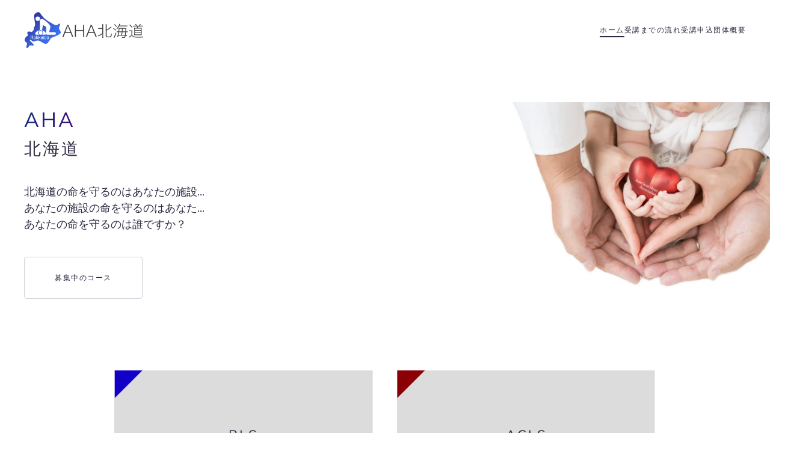

--- FILE ---
content_type: text/html; charset=utf-8
request_url: https://ahahokkaido.com/
body_size: 11308
content:
<!DOCTYPE html>
<html lang="ja-jp" dir="ltr">
    <head>
        <meta name="viewport" content="width=device-width, initial-scale=1">
        <link rel="icon" href="/images/favicon.png" sizes="any">
                <link rel="apple-touch-icon" href="/images/apple-touch-icon.png">
        <meta charset="utf-8">
	<meta name="description" content="AHA北海道は、北海道内におけるACLS、BLS、AEDコースを主催する団体です。救命率の上昇を祈願し2004年に発足しました。年間30回以上の各種コースを開催します。">
	<meta name="generator" content="Joomla! - Open Source Content Management">
	<title>AHA北海道 - トップページ</title>
	<link href="/media/system/css/joomla-fontawesome.min.css?ver=4.3.6" rel="preload" as="style" onload="this.onload=null;this.rel='stylesheet'">
<link href="/media/vendor/joomla-custom-elements/css/joomla-alert.min.css?0.2.0" rel="stylesheet" />
	<link href="/templates/yootheme/css/theme.9.css?1711125070" rel="stylesheet" />
<script type="application/json" class="joomla-script-options new">{"joomla.jtext":{"ERROR":"エラー","MESSAGE":"メッセージ","NOTICE":"お知らせ","WARNING":"警告","JCLOSE":"閉じる","JOK":"OK","JOPEN":"開く"},"system.paths":{"root":"","rootFull":"https://ahahokkaido.com/","base":"","baseFull":"https://ahahokkaido.com/"},"csrf.token":"b1a49e095299c57ef10373ad822097c9"}</script>
	<script src="/media/system/js/core.min.js?83f2c9"></script>
	<script src="/media/system/js/messages.min.js?7a5169" type="module"></script>
	<script src="/templates/yootheme/packages/theme-analytics/app/analytics.min.js?4.3.6" defer></script>
	<script src="/templates/yootheme/vendor/assets/uikit/dist/js/uikit.min.js?4.3.6"></script>
	<script src="/templates/yootheme/vendor/assets/uikit/dist/js/uikit-icons-balou.min.js?4.3.6"></script>
	<script src="/templates/yootheme/js/theme.js?4.3.6"></script>
	<script type="application/ld+json">{"@context":"https://schema.org","@graph":[{"@type":"Organization","@id":"https://ahahokkaido.com/#/schema/Organization/base","name":"AHA北海道","url":"https://ahahokkaido.com/"},{"@type":"WebSite","@id":"https://ahahokkaido.com/#/schema/WebSite/base","url":"https://ahahokkaido.com/","name":"AHA北海道","publisher":{"@id":"https://ahahokkaido.com/#/schema/Organization/base"}},{"@type":"WebPage","@id":"https://ahahokkaido.com/#/schema/WebPage/base","url":"https://ahahokkaido.com/","name":"AHA北海道 - トップページ","description":"AHA北海道は、北海道内におけるACLS、BLS、AEDコースを主催する団体です。救命率の上昇を祈願し2004年に発足しました。年間30回以上の各種コースを開催します。","isPartOf":{"@id":"https://ahahokkaido.com/#/schema/WebSite/base"},"about":{"@id":"https://ahahokkaido.com/#/schema/Organization/base"},"inLanguage":"ja-JP"},{"@type":"Article","@id":"https://ahahokkaido.com/#/schema/com_content/article/2","name":"トップページ","headline":"トップページ","inLanguage":"ja-JP","isPartOf":{"@id":"https://ahahokkaido.com/#/schema/WebPage/base"}}]}</script>
	<script>document.addEventListener('DOMContentLoaded', function() {
            Array.prototype.slice.call(document.querySelectorAll('a span[id^="cloak"]')).forEach(function(span) {
                span.innerText = span.textContent;
            });
        });</script>
	<script>window.yootheme ||= {}; var $theme = yootheme.theme = {"i18n":{"close":{"label":"Close"},"totop":{"label":"Back to top"},"marker":{"label":"Open"},"navbarToggleIcon":{"label":"Open menu"},"paginationPrevious":{"label":"Previous page"},"paginationNext":{"label":"Next page"},"searchIcon":{"toggle":"Open Search","submit":"Submit Search"},"slider":{"next":"Next slide","previous":"Previous slide","slideX":"Slide %s","slideLabel":"%s of %s"},"slideshow":{"next":"Next slide","previous":"Previous slide","slideX":"Slide %s","slideLabel":"%s of %s"},"lightboxPanel":{"next":"Next slide","previous":"Previous slide","slideLabel":"%s of %s","close":"Close"}},"google_analytics":"UA-116580212-3","google_analytics_anonymize":""};</script>

    <link rel="stylesheet" href="/components/com_creativecontactform/assets/css/main.css?version=4.7.1-free" type="text/css" />
<link rel="stylesheet" href="/components/com_creativecontactform/assets/css/template.css?version=4.7.1-free" type="text/css" />
<link rel="stylesheet" href="/components/com_creativecontactform/assets/css/creativecss-ui.css" type="text/css" />
<link rel="stylesheet" href="/components/com_creativecontactform/assets/css/creative-scroll.css" type="text/css" />
<script src="/components/com_creativecontactform/assets/js/creativelib.js" type="text/javascript"></script>
<script src="/components/com_creativecontactform/assets/js/creativelib-ui.js" type="text/javascript"></script>
<script src="/components/com_creativecontactform/assets/js/creative-mousewheel.js" type="text/javascript"></script>
<script src="/components/com_creativecontactform/assets/js/creative-scroll.js" type="text/javascript"></script>
<script src="/components/com_creativecontactform/assets/js/creativecontactform.js?version=4.7.1-free" type="text/javascript"></script>
</head>
    <body class="">

        <div class="uk-hidden-visually uk-notification uk-notification-top-left uk-width-auto">
            <div class="uk-notification-message">
                <a href="#tm-main">Skip to main content</a>
            </div>
        </div>

        
        
        <div class="tm-page">

                        


<header class="tm-header-mobile uk-hidden@m">


    
        <div class="uk-navbar-container">

            <div class="uk-container uk-container-expand">
                <nav class="uk-navbar" uk-navbar="{&quot;align&quot;:&quot;left&quot;,&quot;container&quot;:&quot;.tm-header-mobile&quot;,&quot;boundary&quot;:&quot;.tm-header-mobile .uk-navbar-container&quot;}">

                                        <div class="uk-navbar-left">

                        
                                                    <a uk-toggle href="#tm-dialog-mobile" class="uk-navbar-toggle">

        
        <div uk-navbar-toggle-icon></div>

        
    </a>
                        
                    </div>
                    
                                        <div class="uk-navbar-center">

                                                    <a href="https://ahahokkaido.com/" aria-label="Back to home" class="uk-logo uk-navbar-item">
    <img alt="AHA北海道" loading="eager" width="200" height="60" src="/images/logo_hokkaido_en2.svg"></a>
                        
                        
                    </div>
                    
                    
                </nav>
            </div>

        </div>

    



    
        <div id="tm-dialog-mobile" class="uk-modal-full" uk-modal>
        <div class="uk-modal-dialog uk-flex">

                        <button class="uk-modal-close-full uk-close-large" type="button" uk-close uk-toggle="cls: uk-modal-close-full uk-close-large uk-modal-close-default; mode: media; media: @s"></button>
            
            <div class="uk-modal-body uk-padding-large uk-margin-auto uk-flex uk-flex-column uk-box-sizing-content uk-width-auto@s" uk-height-viewport uk-toggle="{&quot;cls&quot;:&quot;uk-padding-large&quot;,&quot;mode&quot;:&quot;media&quot;,&quot;media&quot;:&quot;@s&quot;}">

                                <div class="uk-margin-auto-vertical uk-text-center">
                    
<div class="uk-panel" id="module-menu-dialog-mobile">

    
    
<ul class="uk-nav uk-nav-primary uk-nav- uk-nav-center">
    
	<li class="item-101 uk-active"><a href="/"> ホーム</a></li>
	<li class="item-141"><a href="/flow.html"> 受講までの流れ</a></li>
	<li class="item-142 uk-parent"><a href="/register.html"> 受講申込</a>
	<ul class="uk-nav-sub">

		<li class="item-143"><a href="/register/bls-provider.html"> BLSプロバイダーコース</a></li>
		<li class="item-144"><a href="/register/acls-provider.html"> ACLSプロバイダーコース</a></li>
		<li class="item-599"><a href="/register/courses.html"> 募集中のコース</a></li></ul></li>
	<li class="item-145 uk-parent"><a href="/gaiyou/aboutus.html"> 団体概要</a>
	<ul class="uk-nav-sub">

		<li class="item-162"><a href="/gaiyou/aboutus.html"> 私たちについて</a></li>
		<li class="item-148"><a href="/gaiyou/info.html"> お知らせ</a></li>
		<li class="item-610"><a href="/gaiyou/download.html"> ダウンロード</a></li></ul></li></ul>

</div>

                </div>
                
                
            </div>

        </div>
    </div>
    
    

</header>




<header class="tm-header uk-visible@m">



        <div uk-sticky media="@m" show-on-up animation="uk-animation-slide-top" cls-active="uk-navbar-sticky" sel-target=".uk-navbar-container">
    
        <div class="uk-navbar-container">

            <div class="uk-container uk-container-expand">
                <nav class="uk-navbar" uk-navbar="{&quot;align&quot;:&quot;left&quot;,&quot;container&quot;:&quot;.tm-header &gt; [uk-sticky]&quot;,&quot;boundary&quot;:&quot;.tm-header .uk-navbar-container&quot;}">

                                        <div class="uk-navbar-left">

                                                    <a href="https://ahahokkaido.com/" aria-label="Back to home" class="uk-logo uk-navbar-item">
    <img alt="AHA北海道" loading="eager" width="200" height="60" src="/images/logo_hokkaido.svg"></a>
                        
                        
                        
                    </div>
                    
                    
                                        <div class="uk-navbar-right">

                                                    
<ul class="uk-navbar-nav">
    
	<li class="item-101 uk-active"><a href="/"> ホーム</a></li>
	<li class="item-141"><a href="/flow.html"> 受講までの流れ</a></li>
	<li class="item-142 uk-parent"><a href="/register.html"> 受講申込</a>
	<div class="uk-navbar-dropdown"><div><ul class="uk-nav uk-navbar-dropdown-nav">

		<li class="item-143"><a href="/register/bls-provider.html"> BLSプロバイダーコース</a></li>
		<li class="item-144"><a href="/register/acls-provider.html"> ACLSプロバイダーコース</a></li>
		<li class="item-599"><a href="/register/courses.html"> 募集中のコース</a></li></ul></div></div></li>
	<li class="item-145 uk-parent"><a href="/gaiyou/aboutus.html"> 団体概要</a>
	<div class="uk-navbar-dropdown"><div><ul class="uk-nav uk-navbar-dropdown-nav">

		<li class="item-162"><a href="/gaiyou/aboutus.html"> 私たちについて</a></li>
		<li class="item-148"><a href="/gaiyou/info.html"> お知らせ</a></li>
		<li class="item-610"><a href="/gaiyou/download.html"> ダウンロード</a></li></ul></div></div></li></ul>

                        
                                                    
                        
                    </div>
                    
                </nav>
            </div>

        </div>

        </div>
    







</header>

            
            

            <main id="tm-main" >

                
                <div id="system-message-container" aria-live="polite"></div>

                <!-- Builder #page -->
<div class="uk-section-default">
        <div data-src="/images/pic_top006.jpg" data-sources="[{&quot;type&quot;:&quot;image\/webp&quot;,&quot;srcset&quot;:&quot;\/templates\/yootheme\/cache\/65\/pic_top006-652c352c.webp 900w&quot;,&quot;sizes&quot;:&quot;(min-width: 900px) 900px&quot;}]" uk-img class="uk-background-norepeat uk-background-contain uk-background-bottom-right uk-background-image@s uk-section uk-section-small uk-flex uk-flex-middle" uk-parallax="bgy: 70,0; easing: 1; media: @m" uk-height-viewport="offset-top: true; offset-bottom: 20;">    
        
        
        
                        <div class="uk-width-1-1">
            
                                <div class="uk-container">                
                    <div class="uk-margin-large uk-container uk-container-expand"><div class="uk-grid tm-grid-expand uk-grid-small uk-child-width-1-1">
<div class="uk-width-1-1@m">
    
        
            
            
            
                
                    
<h2 class="uk-h1 uk-margin-remove-vertical uk-text-left" uk-parallax="y: 0,-50; easing: 1; media: @s">        <span class="uk-text-background">AHA</span>
    </h2>
<h1 class="uk-h2 uk-margin-small uk-width-large uk-text-left" uk-parallax="y: 0,-50; easing: 1; media: @s">        北海道    </h1><div class="uk-panel uk-text-lead uk-margin-medium uk-width-large uk-text-left" uk-parallax="y: 0,-50; easing: 1; media: @s"><p>北海道の命を守るのはあなたの施設...<br />あなたの施設の命を守るのはあなた...<br />あなたの命を守るのは誰ですか？</p></div>
<div class="uk-margin" uk-parallax="y: 0,-50; easing: 1; media: @s">
    
    
        
        
<a class="el-content uk-button uk-button-default uk-button-large" href="/register/courses.html">
    
        募集中のコース    
    
</a>

        
    
    
</div>

                
            
        
    
</div></div></div>
                                </div>                
                        </div>
            
        
        </div>
    
</div>
<div class="uk-section-default uk-section uk-section-small uk-padding-remove-bottom">
    
        
        
        
            
                                <div class="uk-container">                
                    <div class="uk-grid-margin uk-container uk-container-small"><div class="uk-grid tm-grid-expand uk-child-width-1-1">
<div class="uk-grid-item-match uk-flex-middle uk-width-1-1@m">
    
        
            
            
                        <div class="uk-panel uk-width-1-1">            
                
                    
<div class="uk-margin uk-text-center">
    <div class="uk-grid uk-child-width-1-1 uk-child-width-1-2@m" uk-grid>        <div>
<div class="el-item">
        <a class="uk-inline-clip uk-transition-toggle uk-link-toggle" uk-toggle="cls: uk-light ; mode: hover; target: !*;" href="/register/bls-provider.html">    
        
            

<picture>
<source type="image/webp" srcset="/templates/yootheme/cache/c9/bnr_top001-c9273867.webp 599w, /templates/yootheme/cache/4b/bnr_top001-4b4a2e66.webp 600w" sizes="(min-width: 600px) 600px">
<img src="/templates/yootheme/cache/15/bnr_top001-150140e9.png" width="600" height="151" alt="BLSプロバイダーコース" loading="lazy" class="el-image uk-transition-opaque">
</picture>
<picture>
<source type="image/webp" srcset="/templates/yootheme/cache/79/bnr_top001-2-79485226.webp 599w, /templates/yootheme/cache/be/bnr_top001-2-bea1bbf2.webp 600w" sizes="(max-aspect-ratio: 600/150) 400vh">
<img src="/templates/yootheme/cache/1f/bnr_top001-2-1fd859a1.png" width="600" height="150" alt loading="eager" class="el-hover-image uk-transition-fade" uk-cover>
</picture>
            
                        <div class="uk-overlay-default uk-transition-fade uk-position-cover"></div>            
                        <div class="uk-position-center"><div class="uk-overlay uk-margin-remove-first-child">

<h3 class="el-title uk-margin-top uk-margin-remove-bottom">        BLS    </h3>



</div></div>            
        
        </a>    
</div></div>        <div>
<div class="el-item">
        <a class="uk-inline-clip uk-transition-toggle uk-link-toggle" uk-toggle="cls: uk-light ; mode: hover; target: !*;" href="/register/acls-provider.html">    
        
            

<picture>
<source type="image/webp" srcset="/templates/yootheme/cache/f1/bnr_top002-f11f2a71.webp 601w" sizes="(min-width: 601px) 601px">
<img src="/templates/yootheme/cache/78/bnr_top002-7887b3b3.png" width="601" height="151" alt="ACLSプロバイダーコース" loading="lazy" class="el-image uk-transition-opaque">
</picture>
<picture>
<source type="image/webp" srcset="/templates/yootheme/cache/74/bnr_top002-2-74a40f0c.webp 600w, /templates/yootheme/cache/bc/bnr_top002-2-bc4f4128.webp 601w" sizes="(max-aspect-ratio: 601/150) 401vh">
<img src="/templates/yootheme/cache/7b/bnr_top002-2-7b38225f.png" width="601" height="150" alt loading="eager" class="el-hover-image uk-transition-fade" uk-cover>
</picture>
            
                        <div class="uk-overlay-default uk-transition-fade uk-position-cover"></div>            
                        <div class="uk-position-center"><div class="uk-overlay uk-margin-remove-first-child">

<h3 class="el-title uk-margin-top uk-margin-remove-bottom">        ACLS    </h3>



</div></div>            
        
        </a>    
</div></div>        </div>
</div>
                
                        </div>            
        
    
</div></div></div>
                                </div>                
            
        
    
</div>
<div class="uk-section-default uk-section">
    
        
        
        
            
                                <div class="uk-container">                
                    <div class="uk-grid-margin uk-container uk-container-small"><div class="uk-grid tm-grid-expand uk-child-width-1-1">
<div class="uk-width-1-1@m">
    
        
            
            
            
                
                    
<h2 class="uk-h3 uk-text-center">        あなたの大切な人が目の前で倒れたときのことを想像してください    </h2><div class="uk-panel uk-text-lead uk-margin uk-text-center"><p>当サイトをご覧いただきありがとうございます。<p></p>我々AHA北海道は、科学的根拠に基づいた急変時対応をBLS (Basic Life Support)とACLS (Advanced Cardiac Life Support)の2つの学習プログラムを通じて広めています。</p>
<p>AHA北海道は、AHA国際トレーニングセンターである福井県済生会病院BLS-ACLS/PALSトレーニングセンター（FSH-ITC）とともに活動しています。</p></div>
                
            
        
    
</div></div></div>
                                </div>                
            
        
    
</div>
<div class="uk-section-default uk-section uk-padding-remove-vertical" uk-scrollspy="target: [uk-scrollspy-class]; cls: uk-animation-slide-top-small; delay: false;">
    
        
        
        
            
                
                    <div class="uk-grid tm-grid-expand uk-grid-collapse uk-margin-small" uk-grid>
<div class="uk-grid-item-match uk-width-1-2@m">
        <div class="uk-tile-muted uk-flex">    
                <div data-src="/templates/yootheme/cache/fc/pic_top005-fc1c162c.png" data-sources="[{&quot;type&quot;:&quot;image\/webp&quot;,&quot;srcset&quot;:&quot;\/templates\/yootheme\/cache\/27\/pic_top005-275acccc.webp 700w&quot;,&quot;sizes&quot;:&quot;(min-width: 700px) 700px&quot;}]" uk-img class="uk-background-norepeat uk-background-contain uk-background-center-right uk-tile  uk-tile-large uk-width-1-1">        
            
            
            
                
                    
<h3 class="uk-h2 uk-margin-small uk-width-2xlarge uk-margin-auto" uk-parallax="y: 0,-50; easing: 1; media: @m">        受講までの流れ    </h3>
<div class="uk-margin-remove-vertical uk-width-2xlarge uk-margin-auto" uk-parallax="y: 0,-50; easing: 1; media: @m">
    
    
        
        
<a class="el-content uk-button uk-button-text" href="/flow.html">
    
        ステップ    
    
</a>

        
    
    
</div>

                
            
                </div>        
        </div>    
</div>
<div class="uk-grid-item-match uk-width-1-2@m">
        <div class="uk-tile-primary uk-flex">    
                <div data-src="/templates/yootheme/cache/53/pic_top004-5358846b.png" data-sources="[{&quot;type&quot;:&quot;image\/webp&quot;,&quot;srcset&quot;:&quot;\/templates\/yootheme\/cache\/6d\/pic_top004-6d9dc35f.webp 700w&quot;,&quot;sizes&quot;:&quot;(min-width: 700px) 700px&quot;}]" uk-img class="uk-background-norepeat uk-background-contain uk-background-center-right uk-tile  uk-tile-large uk-width-1-1">        
            
            
            
                
                    
<h3 class="uk-h2 uk-margin-small uk-width-2xlarge uk-margin-auto" uk-parallax="y: 0,-50; easing: 1; media: @m">        私たちについて    </h3>
<div class="uk-margin-remove-vertical uk-width-2xlarge uk-margin-auto" uk-parallax="y: 0,-50; easing: 1; media: @m">
    
    
        
        
<a class="el-content uk-button uk-button-text" href="/gaiyou/aboutus.html">
    
        団体概要    
    
</a>

        
    
    
</div>

                
            
                </div>        
        </div>    
</div></div>
                
            
        
    
</div>
<div class="uk-section-default uk-section">
    
        
        
        
            
                                <div class="uk-container">                
                    <div class="uk-grid tm-grid-expand uk-grid-margin" uk-grid>
<div class="uk-width-1-2@m">
    
        
            
            
            
                
                    
<h2 class="uk-heading-line uk-text-center" uk-parallax="x: -30,0; easing: 1; end: 50vh + 50%">        <span>お知らせ</span>
    </h2>
<div class="uk-panel tm-child-list" uk-parallax="x: -30,0; easing: 1; end: 50vh + 50%">
    
    
<ul class="latestnews">
        <li><a href="/gaiyou/info/48-ping-ri-kai-cuinoblskosuwo-zai-kaishimasu-karesusapporo.html">平日開催のBLSコースを再開します（カレスサッポロ）</a></li>
        <li><a href="/gaiyou/info/47-2yuekosu-zha-huang-yuan-zhi-wo-jie-zaishimashita.html">2月コース（札幌、遠軽）を掲載しました</a></li>
        <li><a href="/gaiyou/info/46-1yueno-zha-huangkosuga12yue11ri-zhoukara-mu-ji-kai-shitonarimasu.html">1月の札幌コースが12月11日昼から募集開始となります</a></li>
        <li><a href="/gaiyou/info/43-6yue29ri-chuan-lu-shi-li-gao-deng-kan-hu-xue-yuannoblskosuga-zhui-jiasaremashita.html">6月29日釧路市立高等看護学院のBLSコースが追加されました</a></li>
        <li><a href="/gaiyou/info/45-5yue11ri-fu-liang-ye-xie-hui-bing-yuannoblskosuga-zhui-jiasaremashita.html">5月11日、12日富良野協会病院のBLSコースが追加されました</a></li>
    </ul>

</div>
                
            
        
    
</div>
<div class="uk-width-1-2@m">
    
        
            
            
            
                
                    
<h2 class="uk-heading-line uk-text-center" uk-parallax="x: 30,0; easing: 1; end: 50vh + 50%">        <span>リンク</span>
    </h2>
<div class="uk-margin uk-text-center" uk-parallax="x: 30,0; easing: 1; end: 50vh + 50%">
    <div class="uk-grid uk-child-width-1-4 uk-child-width-1-4@s uk-child-width-1-4@m uk-child-width-1-4@l uk-child-width-1-4@xl" uk-grid>        <div>
<div class="el-item uk-light">
        <a class="uk-inline-clip uk-transition-toggle uk-link-toggle" href="https://aha-aigi.com/">    
        
            

<img src="/images/link_aigi.svg" width="200" height="200" alt="AHA愛知・AHA岐阜のロゴ" loading="lazy" class="el-image uk-transition-opaque">

            
                        <div class="uk-tile-default uk-transition-fade uk-position-cover"></div>            
                        <div class="uk-position-center uk-transition-fade"><div class="uk-overlay uk-margin-remove-first-child">

<h4 class="el-title uk-h6 uk-margin-top uk-margin-remove-bottom">        AHA愛知・AHA岐阜    </h4>



</div></div>            
        
        </a>    
</div></div>        <div>
<div class="el-item uk-light">
        <a class="uk-inline-clip uk-transition-toggle uk-link-toggle" href="https://www.fukuhaku-tc.org">    
        
            

<img src="/images/link_fukuoka.svg" width="200" height="200" alt="福岡博多トレーニングセンターのロゴ" loading="lazy" class="el-image uk-transition-opaque">

            
                        <div class="uk-tile-default uk-transition-fade uk-position-cover"></div>            
                        <div class="uk-position-center uk-transition-fade"><div class="uk-overlay uk-margin-remove-first-child">

<h4 class="el-title uk-h6 uk-margin-top uk-margin-remove-bottom">        福岡博多トレーニングセンター    </h4>



</div></div>            
        
        </a>    
</div></div>        <div>
<div class="el-item uk-light">
        <a class="uk-inline-clip uk-transition-toggle uk-link-toggle" href="https://yokohama-acls.com">    
        
            

<img src="/images/link_yokohama.svg" width="200" height="200" alt="横浜ACLSのロゴ" loading="lazy" class="el-image uk-transition-opaque">

            
                        <div class="uk-tile-default uk-transition-fade uk-position-cover"></div>            
                        <div class="uk-position-center uk-transition-fade"><div class="uk-overlay uk-margin-remove-first-child">

<h4 class="el-title uk-h6 uk-margin-top uk-margin-remove-bottom">        横浜ACLS    </h4>



</div></div>            
        
        </a>    
</div></div>        <div>
<div class="el-item uk-light">
        <a class="uk-inline-clip uk-transition-toggle uk-link-toggle" href="http://aha-acls.jp/wp/">    
        
            

<img src="/images/link_fukui.svg" width="200" height="200" alt="福井済生会病院BLS-ACLSトレーニングセンターのロゴ" loading="lazy" class="el-image uk-transition-opaque">

            
                        <div class="uk-tile-default uk-transition-fade uk-position-cover"></div>            
                        <div class="uk-position-center uk-transition-fade"><div class="uk-overlay uk-margin-remove-first-child">

<h4 class="el-title uk-h6 uk-margin-top uk-margin-remove-bottom">        BLS-ACLSトレーニングセンター    </h4>



</div></div>            
        
        </a>    
</div></div>        <div>
<div class="el-item uk-light">
        <a class="uk-inline-clip uk-transition-toggle uk-link-toggle" href="http://www.heart.org/HEARTORG/">    
        
            

<img src="/images/link_aha.svg" width="200" height="200" alt="AHA（アメリカ心臓協会）のロゴ" loading="lazy" class="el-image uk-transition-opaque">

            
                        <div class="uk-tile-default uk-transition-fade uk-position-cover"></div>            
                        <div class="uk-position-center uk-transition-fade"><div class="uk-overlay uk-margin-remove-first-child">

<h4 class="el-title uk-h6 uk-margin-top uk-margin-remove-bottom">        AHA（アメリカ心臓協会）    </h4>



</div></div>            
        
        </a>    
</div></div>        <div>
<div class="el-item uk-light">
        <a class="uk-inline-clip uk-transition-toggle uk-link-toggle" href="http://www.e-shepherd.jp">    
        
            

<img src="/images/link_shepherd.svg" width="200" height="200" alt="シェパードオンラインショップのロゴ" loading="lazy" class="el-image uk-transition-opaque">

            
                        <div class="uk-tile-default uk-transition-fade uk-position-cover"></div>            
                        <div class="uk-position-center uk-transition-fade"><div class="uk-overlay uk-margin-remove-first-child">

<h4 class="el-title uk-h6 uk-margin-top uk-margin-remove-bottom">        シェパード    </h4>



</div></div>            
        
        </a>    
</div></div>        </div>
</div>
                
            
        
    
</div></div>
                                </div>                
            
        
    
</div>
<div class="uk-section-primary uk-section" uk-scrollspy="target: [uk-scrollspy-class]; cls: uk-animation-fade; delay: false;">
    
        
        
        
            
                                <div class="uk-container">                
                    <div class="uk-grid tm-grid-expand uk-child-width-1-1 uk-grid-margin">
<div class="uk-light uk-width-1-1@m">
    
        
            
            
            
                
                    
<h2 class="uk-h2 uk-text-center" uk-scrollspy-class>        開催しているコース    </h2>
                
            
        
    
</div></div><div class="uk-grid tm-grid-expand uk-grid-margin" uk-grid>
<div class="uk-flex uk-flex-column uk-width-1-3@m">
    
        
            
            
            
                
                    
<div class="uk-flex-1 uk-card uk-card-default uk-card-body uk-margin-remove-first-child uk-margin uk-text-center" uk-scrollspy-class="uk-animation-scale-up">
    
        
            
                
            
            
                                                
                
                    

        
                <h3 class="el-title uk-h4 uk-margin-top uk-margin-remove-bottom">                        BLSプロバイダーコース                    </h3>        
                <div class="el-meta uk-text-meta uk-margin-top">一次救命処置</div>        
    
        
        
                <div class="el-content uk-panel uk-margin-top"><p><img src="/images/bnr_top001-3.png" alt="BLSプロバイダーコースのイメージ" width="600" height="200" /></p>
<p>G2020に準拠した成人、小児、乳児(1歳未満)の心肺停止、異物による気道閉塞に対する対応法、及びAEDの各手技を、その実技練習を通して身につけます。</p></div>        
        
                <div class="uk-margin-top"><a href="/register/bls-provider.html" class="el-link uk-button uk-button-default">コース詳細はこちら</a></div>        

                
                
            
        
    
</div>
                
            
        
    
</div>
<div class="uk-flex uk-flex-column uk-width-1-3@m">
    
        
            
            
            
                
                    
<div class="uk-flex-1 uk-card uk-card-default uk-card-body uk-margin-remove-first-child uk-margin uk-text-center" uk-scrollspy-class="uk-animation-scale-up">
    
        
            
                
            
            
                                                
                
                    

        
                <h3 class="el-title uk-h4 uk-margin-top uk-margin-remove-bottom">                        ACLSプロバイダーコース                    </h3>        
                <div class="el-meta uk-text-meta uk-margin-top">二次救命処置</div>        
    
        
        
                <div class="el-content uk-panel uk-margin-top"><p><img src="/images/bnr_top002-3.png" alt="ACLSプロバイダーコースのイメージ" width="600" height="200" /></p>
<p>心肺停止に至る危険性の高い状況（徐脈、頻拍性不整脈、急性冠症候群、急性脳卒中）への対応を、不整脈発生装置を備えたマネキンを用いて学んでいく2日間のコースです。 G2020に準拠しています。</p></div>        
        
                <div class="uk-margin-top"><a href="/register/acls-provider.html" class="el-link uk-button uk-button-default">コース詳細はこちら</a></div>        

                
                
            
        
    
</div>
                
            
        
    
</div>
<div class="uk-flex uk-flex-column uk-width-1-3@m">
    
        
            
            
            
                
                    
<div class="uk-flex-1 uk-card uk-card-default uk-card-body uk-margin-remove-first-child uk-margin uk-text-center" uk-scrollspy-class="uk-animation-scale-up">
    
        
            
                
            
            
                                                
                
                    

        
                <h3 class="el-title uk-h4 uk-margin-top uk-margin-remove-bottom">                        2025年度公募コース開催予定                    </h3>        
        
    
        
        
                <div class="el-content uk-panel uk-margin-top"><p>＜BLS＞<br />富良野：4月、10月　名寄：6月<br />釧路：7月　帯広：10月　遠軽：月<br />札医大：6月、8月、9月、10月、11月、1月、2月<br />カレス：7月〜毎月1回予定</p>
<p>＜ACLS＞<br />札医大：6月、8月、9月、10月、11月、1月、2月</p></div>        
        
        

                
                
            
        
    
</div>
                
            
        
    
</div></div>
                                </div>                
            
        
    
</div>
<div class="uk-section-default uk-section uk-section-xsmall">
    
        
        
        
            
                                <div class="uk-container">                
                    <div class="uk-grid tm-grid-expand uk-child-width-1-1 uk-grid-margin">
<div class="uk-width-1-1@m">
    
        
            
            
            
                
                    
<div class="uk-margin uk-text-center" uk-parallax="y: 30,-30; easing: 1; media: @m">
    <div class="uk-grid uk-child-width-1-1 uk-child-width-1-3@s uk-grid-large uk-grid-match" uk-grid>        <div>
<div class="el-item uk-panel uk-margin-remove-first-child">
    
        
            
                
            
            
                                

    
                <img src="/images/step_01_h.svg" width="220" height="150" alt="ホームページからの申込" loading="lazy" class="el-image">        
        
    
                
                
                    

        
                <h3 class="el-title uk-h4 uk-margin-top uk-margin-remove-bottom">                        1                    </h3>        
        
    
        
        
                <div class="el-content uk-panel uk-margin-top"><p>申込受付期間中に当ホームページから申込</p></div>        
        
        

                
                
            
        
    
</div></div>
        <div>
<div class="el-item uk-panel uk-margin-remove-first-child">
    
        
            
                
            
            
                                

    
                <img src="/images/step_02_h.svg" width="220" height="150" alt="教材の入手と事前学習" loading="lazy" class="el-image">        
        
    
                
                
                    

        
                <h3 class="el-title uk-h4 uk-margin-top uk-margin-remove-bottom">                        2                    </h3>        
        
    
        
        
                <div class="el-content uk-panel uk-margin-top"><p>受講確定のメールを受け取ったら、教材を入手して事前学習</p></div>        
        
        

                
                
            
        
    
</div></div>
        <div>
<div class="el-item uk-panel uk-margin-remove-first-child">
    
        
            
                
            
            
                                

    
                <img src="/images/step_03_h.svg" width="220" height="150" alt="会場へ向かう受講生" loading="lazy" class="el-image">        
        
    
                
                
                    

        
                <h3 class="el-title uk-h4 uk-margin-top uk-margin-remove-bottom">                        3                    </h3>        
        
    
        
        
                <div class="el-content uk-panel uk-margin-top"><p>当日は体調を整えて会場へ</p></div>        
        
                <div class="uk-margin-top"><a href="/flow/" class="el-link uk-button uk-button-danger">ステップの詳細</a></div>        

                
                
            
        
    
</div></div>
        </div>
</div>
                
            
        
    
</div></div>
                                </div>                
            
        
    
</div>
<div class="uk-section-default uk-section uk-padding-remove-vertical" uk-scrollspy="target: [uk-scrollspy-class]; cls: uk-animation-fade; delay: false;" uk-height-viewport="expand: true;">
    
        
        
        
            
                
                    <div class="uk-grid tm-grid-expand uk-grid-collapse uk-margin-remove-vertical" uk-grid>
<div class="uk-grid-item-match uk-width-1-2@m">
        <div class="uk-tile-default uk-tile  uk-tile-xlarge uk-flex uk-flex-middle">    
        
            
            
                        <div class="uk-panel uk-width-1-1">            
                
                    
<div class="uk-panel uk-margin-remove-first-child uk-margin-large uk-width-large uk-margin-auto uk-text-left" uk-parallax="x: -30,0; easing: 1; media: @m; end: 50vh + 50%">
    
        
            
                
            
            
                
                
                    

        
                <h3 class="el-title uk-margin-top uk-margin-remove-bottom">                        主な開催場所                    </h3>        
        
    
                        
        
                <div class="el-content uk-panel uk-margin-top"><p>北海道の各地でコースを開催しています。</p>
<p>救命の連鎖を広げ、北海道における蘇生率の向上に寄与したいと考えている方、また、自分の家族を守りたいと考えている方ぜひ一緒に蘇生の勉強をしませんか？</p>
<p>また受講者のうち見学希望の方は、各コース開催の１週間前までに コース担当リードインストラクターまでご連絡ください。</p></div>        
        
        

                
                
            
        
    
</div>
                
                        </div>            
        
        </div>    
</div>
<div class="uk-grid-item-match uk-flex-middle uk-width-1-2@m">
    
        
            
            
                        <div class="uk-panel uk-width-1-1">            
                
                    
<div class="uk-position-relative uk-position-z-index uk-margin-remove-vertical" uk-parallax="x: 30,0; easing: 1; media: @m; end: 50vh + 50%">    <div class="uk-inline uk-inverse-dark">
        <picture>
<source type="image/webp" srcset="/templates/yootheme/cache/13/img_top_map_hokkaido2-138f5f17.webp 768w, /templates/yootheme/cache/b4/img_top_map_hokkaido2-b491817d.webp 1024w, /templates/yootheme/cache/e8/img_top_map_hokkaido2-e807fcc8.webp 1280w" sizes="(min-width: 1280px) 1280px">
<img src="/templates/yootheme/cache/d5/img_top_map_hokkaido2-d5b6e96c.png" width="1280" height="1140" alt="北海道の地図" loading="lazy">
</picture>
                
<div class="uk-dark">
    <a class="el-marker uk-position-absolute uk-transform-center uk-preserve-width" style="top: 57.7%; left: 33.6%;" href="#" uk-marker></a>
</div>
<div style="width: 300px;" uk-drop="pos: top-center; toggle: - * &gt; *; auto-update: false;">
<div class="el-item uk-card uk-card-default uk-card-small uk-card-body uk-margin-remove-first-child">
    
        
                    

<h3 class="el-title uk-h5 uk-margin-top uk-margin-remove-bottom">        札幌医科大学    </h3>
<div class="el-meta uk-text-meta">北海道札幌市</div>


<div class="uk-margin-top"><a href="http://web.sapmed.ac.jp/jp/info/access.html" class="el-link uk-button uk-button-secondary uk-button-small">施設のHP</a></div>        
    
</div></div>                
<div class="uk-dark">
    <a class="el-marker uk-position-absolute uk-transform-center uk-preserve-width" style="top: 39.5%; left: 49.2%;" href="#" uk-marker></a>
</div>
<div style="width: 300px;" uk-drop="pos: top-center; toggle: - * &gt; *; auto-update: false;">
<div class="el-item uk-card uk-card-default uk-card-small uk-card-body uk-margin-remove-first-child">
    
        
                    

<h3 class="el-title uk-h5 uk-margin-top uk-margin-remove-bottom">        旭川医科大学病院    </h3>
<div class="el-meta uk-text-meta">北海道旭川市</div>


<div class="uk-margin-top"><a href="http://www.asahikawa-med.ac.jp/index_h.php?f=hospital+h-pat+access_h" class="el-link uk-button uk-button-secondary uk-button-small">施設のHP</a></div>        
    
</div></div>                
<div class="uk-dark">
    <a class="el-marker uk-position-absolute uk-transform-center uk-preserve-width" style="top: 72.2%; left: 30%;" href="#" uk-marker></a>
</div>
<div style="width: 300px;" uk-drop="pos: top-center; toggle: - * &gt; *; auto-update: false;">
<div class="el-item uk-card uk-card-default uk-card-small uk-card-body uk-margin-remove-first-child">
    
        
                    

<h3 class="el-title uk-h5 uk-margin-top uk-margin-remove-bottom">        市立室蘭総合病院    </h3>
<div class="el-meta uk-text-meta">北海道室蘭市</div>


<div class="uk-margin-top"><a href="http://www.city.muroran.lg.jp/main/org8400/annai/access.html" class="el-link uk-button uk-button-secondary uk-button-small">施設のHP</a></div>        
    
</div></div>                
<div class="uk-dark">
    <a class="el-marker uk-position-absolute uk-transform-center uk-preserve-width" style="top: 83.3%; left: 25.7%;" href="#" uk-marker></a>
</div>
<div style="width: 300px;" uk-drop="pos: top-center; toggle: - * &gt; *; auto-update: false;">
<div class="el-item uk-card uk-card-default uk-card-small uk-card-body uk-margin-remove-first-child">
    
        
                    

<h3 class="el-title uk-h5 uk-margin-top uk-margin-remove-bottom">        国立病院機構 函館病院    </h3>
<div class="el-meta uk-text-meta">北海道函館市</div>


<div class="uk-margin-top"><a href="http://hnh-hosp.jp/20_1/" class="el-link uk-button uk-button-secondary uk-button-small">施設のHP</a></div>        
    
</div></div>                
<div class="uk-dark">
    <a class="el-marker uk-position-absolute uk-transform-center uk-preserve-width" style="top: 29%; left: 50%;" href="#" uk-marker></a>
</div>
<div style="width: 300px;" uk-drop="pos: top-center; toggle: - * &gt; *; auto-update: false;">
<div class="el-item uk-card uk-card-default uk-card-small uk-card-body uk-margin-remove-first-child">
    
        
                    

<h3 class="el-title uk-h5 uk-margin-top uk-margin-remove-bottom">        名寄市立総合病院    </h3>
<div class="el-meta uk-text-meta">北海道名寄市</div>


        
    
</div></div>                
<div class="uk-dark">
    <a class="el-marker uk-position-absolute uk-transform-center uk-preserve-width" style="top: 57.7%; left: 75.5%;" href="#" uk-marker></a>
</div>
<div style="width: 300px;" uk-drop="pos: top-center; toggle: - * &gt; *; auto-update: false;">
<div class="el-item uk-card uk-card-default uk-card-small uk-card-body uk-margin-remove-first-child">
    
        
                    

<h3 class="el-title uk-h5 uk-margin-top uk-margin-remove-bottom">        釧路市立高等看護学院    </h3>
<div class="el-meta uk-text-meta">北海道釧路市</div>


<div class="uk-margin-top"><a href="https://www.city.kushiro.lg.jp/kenfuku/kenkou/1005270/1005271.html" class="el-link uk-button uk-button-secondary uk-button-small">施設のHP</a></div>        
    
</div></div>                
<div class="uk-dark">
    <a class="el-marker uk-position-absolute uk-transform-center uk-preserve-width" style="top: 34.7%; left: 65.2%;" href="#" uk-marker></a>
</div>
<div style="width: 300px;" uk-drop="pos: top-center; toggle: - * &gt; *; auto-update: false;">
<div class="el-item uk-card uk-card-default uk-card-small uk-card-body uk-margin-remove-first-child">
    
        
                    

<h3 class="el-title uk-h5 uk-margin-top uk-margin-remove-bottom">        遠軽厚生病院    </h3>
<div class="el-meta uk-text-meta">紋別郡遠軽町</div>


        
    
</div></div>                
<div class="uk-dark">
    <a class="el-marker uk-position-absolute uk-transform-center uk-preserve-width" style="top: 49%; left: 49%;" href="#" uk-marker></a>
</div>
<div style="width: 300px;" uk-drop="pos: top-center; toggle: - * &gt; *; auto-update: false;">
<div class="el-item uk-card uk-card-default uk-card-small uk-card-body uk-margin-remove-first-child">
    
        
                    

<h3 class="el-title uk-h5 uk-margin-top uk-margin-remove-bottom">        富良野協会病院    </h3>

<div class="el-content uk-panel uk-margin-top"><p>富良野市住吉町</p></div>

<div class="uk-margin-top"><a href="https://ssl.hokushakyo.jp/furano-hospital/about-us/access/" class="el-link uk-button uk-button-secondary uk-button-small">施設のHP</a></div>        
    
</div></div>        
    </div></div>
                
                        </div>            
        
    
</div></div>
                
            
        
    
</div>

                
            </main>

            

                        <footer>
                <!-- Builder #footer -->
<div class="uk-section-primary uk-section uk-section-xsmall">
    
        
        
        
            
                
                    <div class="uk-margin-remove-vertical uk-container"><div class="uk-grid tm-grid-expand" uk-grid>
<div class="uk-light uk-width-expand@m">
    
        
            
            
            
                
                    
<div class="uk-margin uk-text-center">
    <div class="uk-grid uk-child-width-1-1 uk-child-width-1-2@s uk-child-width-1-2@m uk-grid-match" uk-grid>        <div>
<div class="el-item uk-panel uk-margin-remove-first-child">
    
        
            
                
            
            
                                

    
                <img src="/images/link_hokkaido_rev.svg" width="200" height="200" alt="AHA北海道のロゴ　白" loading="lazy" class="el-image">        
        
    
                
                
                    

        
                <h3 class="el-title uk-h3 uk-margin-small-top uk-margin-remove-bottom">                        AHA北海道                    </h3>        
        
    
        
        
        
        
        

                
                
            
        
    
</div></div>
        <div>
<div class="el-item uk-panel uk-margin-remove-first-child">
    
        
            
                
            
            
                                

    
                <img src="/images/Authorized_ITS_seal.svg" width="160" height="160" alt="Kagoshima Training Site is aligned with FSH-ITC in Japan" loading="lazy" class="el-image">        
        
    
                
                
                    

        
        
        
    
        
        
                <div class="el-content uk-panel uk-margin-top">AHA Hokkaido is aligned with FSH-ITC in Japan</div>        
        
        

                
                
            
        
    
</div></div>
        </div>
</div>
    <table class="uk-table uk-table-small uk-table-responsive">
        
        <tbody>
                <tr class="el-item"><td class="uk-width-small"><div class="el-title">住所</div></td><td><div class="el-content uk-panel"><p>〒060-8556<br />札幌市中央区南1条西17丁目<br />札幌医科大学 医学部 救急医学教室内</p></div></td></tr>
                <tr class="el-item"><td><div class="el-title">電話</div></td><td><div class="el-content uk-panel"><p>011-611-2111（内線37110）<br />　事務局長　数馬　聡<br />　事務局秘書　小間 宏美<br />（極力「お問合わせ」よりメール送信してください。）</p></div></td></tr>
                <tr class="el-item"><td><div class="el-title">設立日</div></td><td><div class="el-content uk-panel">2005年4月1日</div></td></tr>
                <tr class="el-item"><td><div class="el-title">代表</div></td><td><div class="el-content uk-panel"><p>今泉　均</p></div></td></tr>
                </tbody>

    </table>

                
            
        
    
</div>
<div class="uk-light uk-width-large@m">
    
        
            
            
            
                
                    <div class="uk-panel uk-margin">						<div render_type="0"  class="creativecontactform_wrapper   creative_form_module creative_form_1 ccf_icon_1 ccf_sections_template_" style="width: 100% !important" focus_anim_enabled="0" error_anim_enabled="0" scrollbar_popup_style="dark-thin"  scrollbar_content_style="dark-thin">

				<div class="v4_data" popup_button_text="お問合わせ" static_button_position="0" static_button_offset="15%" appear_animation_type="0" next_button_text="次のページ" prev_button_text="前のページ" form_id="1" form_w="100%"></div>

				<div class="creativecontactform_wrapper_inner">
					<div class="creativecontactform_loading_wrapper"><table style="border: none;width: 100%;height: 100%"><tr><td align="center" valign="middle"><img src="/components/com_creativecontactform/assets/images/ajax-loader.gif" /></td></tr></table></div>

					<div class="creativecontactform_header ">
						<div class="creativecontactform_title ">お問合わせ</div>
											</div>
					<form class="creativecontactform_form">
						<div class="creativecontactform_body ">
							<div class="creativecontactform_clear"></div><div class="  creative_field_box_wrapper_0 "><div id=""  class="creativecontactform_field_box creative_hidden_animation_block_state1 creative_timing_1 creative_timing_name  "><div  class="creativecontactform_field_box_inner"><label normal_effect_class="" hover_effect_class="" error_effect_class="" class="creativecontactform_field_name " for="name_10000_1" ><span class="creative_label_txt_wrapper">お名前 <span class="creativecontactform_field_required">*</span></span></label><div class="creativecontactform_input_element creativecontactform_required"><div class="creative_input_dummy_wrapper"><input class="creative_name creativecontactform_required creative_input_reset" pre_value="" value="" type="text" id="name_10000_1" name="creativecontactform_fields[1][0]"></div></div><input type="hidden" name="creativecontactform_fields[1][1]" value="お名前" /><input type="hidden" name="creativecontactform_fields[1][2]" value="name" /></div></div><div id=""  class="creativecontactform_field_box creative_hidden_animation_block_state1 creative_timing_2 creative_timing_email  "><div  class="creativecontactform_field_box_inner"><label normal_effect_class="" hover_effect_class="" error_effect_class="" class="creativecontactform_field_name " for="email_10000_2" ><span class="creative_label_txt_wrapper">Email <span class="creativecontactform_field_required">*</span></span></label><div class="creativecontactform_input_element creativecontactform_required"><div class="creative_input_dummy_wrapper"><input class="creative_email creativecontactform_required creative_input_reset" pre_value="" value="" type="text" id="email_10000_2" name="creativecontactform_fields[2][0]"></div></div><input type="hidden" name="creativecontactform_fields[2][1]" value="Email" /><input type="hidden" name="creativecontactform_fields[2][2]" value="email" /></div></div><div id=""  class="creativecontactform_field_box creative_hidden_animation_block_state1 creative_timing_3 creative_timing_text-area  "><div  class="creativecontactform_field_box_textarea_inner"><label normal_effect_class="" hover_effect_class="" error_effect_class="" class="creativecontactform_field_name " for="text-area_10000_5" ><span class="creative_label_txt_wrapper">メッセージ <span class="creativecontactform_field_required">*</span></span></label><div class="creativecontactform_input_element creative_textarea_wrapper creativecontactform_required"><div class="creative_textarea_dummy_wrapper"><textarea class="creative_textarea creative_text-area creativecontactform_required creative_textarea_reset" value="" cols="30" rows="15" id="text-area_10000_5" name="creativecontactform_fields[3][0]"></textarea></div></div><input type="hidden" name="creativecontactform_fields[3][1]" value="メッセージ" /><input type="hidden" name="creativecontactform_fields[3][2]" value="text-area" /></div></div></div>							<div class="creative_clear"></div>
						</div>
						<div class="creativecontactform_footer ">
							<div class="creativecontactform_submit_wrapper creative_button_animation_state_1">
								<input type="button" value="送信" class="creativecontactform_send " roll="1" normal_effect_class="" hover_effect_class=""/>
								<input type="button" value="新しい問合わせ" class="creativecontactform_send_new creativecontactform_hidden "  roll="1" normal_effect_class="" hover_effect_class=""/>
								<div class="creativecontactform_clear"></div>
							</div>
							<div class="creative_clear">&nbsp;</div><div class="ccf_copyright_wrapper"></div>
							<input type="hidden" name="b1a49e095299c57ef10373ad822097c9" class="creativecontactform_token" value="1" />
							<input type="hidden" value="10000" class="creativecontactform_module_id" name="creativecontactform_module_id" />
							<input type="hidden" value="1" class="creativecontactform_form_id" name="creativecontactform_form_id" />
						</div>
					</form>
				</div>
			</div>

			<script type="text/javascript"> if (typeof creativecontactform_shake_count_array === 'undefined') { var creativecontactform_shake_count_array = new Array();};creativecontactform_shake_count_array[1] = "2"; if (typeof creativecontactform_shake_distanse_array === 'undefined') { var creativecontactform_shake_distanse_array = new Array();};creativecontactform_shake_distanse_array[1] = "10"; if (typeof creativecontactform_shake_duration_array === 'undefined') { var creativecontactform_shake_duration_array = new Array();};creativecontactform_shake_duration_array[1] = "300";var creativecontactform_path = "/components/com_creativecontactform/"; if (typeof creativecontactform_redirect_enable_array === 'undefined') { var creativecontactform_redirect_enable_array = new Array();};creativecontactform_redirect_enable_array[1] = "0"; if (typeof creativecontactform_redirect_array === 'undefined') { var creativecontactform_redirect_array = new Array();};creativecontactform_redirect_array[1] = ""; if (typeof creativecontactform_redirect_delay_array === 'undefined') { var creativecontactform_redirect_delay_array = new Array();};creativecontactform_redirect_delay_array[1] = "0"; if (typeof creativecontactform_thank_you_text_array === 'undefined') { var creativecontactform_thank_you_text_array = new Array();};creativecontactform_thank_you_text_array[1] = "返信までに数日いただくこともございますのでご了承ください。"; if (typeof close_alert_text === 'undefined') { var close_alert_text = new Array();};close_alert_text[1] = "OK";creativecontactform_juri = "/";</script>
		</div>
                
            
        
    
</div></div></div>
                
            
        
    
</div>
<div class="uk-section-default uk-section uk-section-xsmall">
    
        
        
        
            
                                <div class="uk-container">                
                    <div class="uk-grid tm-grid-expand uk-child-width-1-1 uk-grid-margin">
<div class="uk-width-1-1@m">
    
        
            
            
            
                
                    
<div class="uk-text-center">
    <ul class="uk-margin-remove-bottom uk-subnav  uk-subnav-divider uk-flex-center" uk-margin>        <li class="el-item ">
    <a class="el-link" href="/register/bls-provider.html">BLS</a></li>
        <li class="el-item ">
    <a class="el-link" href="/register/acls-provider.html">ACLS</a></li>
        <li class="el-item ">
    <a class="el-link" href="/register/courses.html">募集中のコース</a></li>
        </ul>
</div>
                
            
        
    
</div></div>
                                </div>                
            
        
    
</div>
<div class="uk-section-default uk-section uk-section-xsmall uk-padding-remove-top">
    
        
        
        
            
                                <div class="uk-container">                
                    <div class="uk-grid tm-grid-expand uk-child-width-1-1 uk-grid-margin">
<div class="uk-width-1-1@m">
    
        
            
            
            
                
                    
<div class="uk-text-center">
    <ul class="uk-margin-remove-bottom uk-subnav  uk-subnav-divider uk-flex-center" uk-margin>        <li class="el-item ">
    <a class="el-link" href="/tokutei.html">特定商取引法に基づく表記</a></li>
        <li class="el-item ">
    <a class="el-link" href="/privacy.html">プライバシーポリシー</a></li>
        <li class="el-item ">
    <a class="el-link" href="/cancel.html">キャンセルポリシー</a></li>
        <li class="el-item ">
    <a class="el-link" href="/login.html">ログイン</a></li>
        </ul>
</div><div class="uk-panel uk-margin uk-text-center"><p>Copyright© AHA北海道 All Rights Reserved</p></div>
<div class="uk-margin uk-text-center"><a href="#" title="ページのトップへ" uk-totop uk-scroll></a></div>
                
            
        
    
</div></div>
                                </div>                
            
        
    
</div>            </footer>
            
        </div>

        
        

    </body>
</html>


--- FILE ---
content_type: image/svg+xml
request_url: https://ahahokkaido.com/images/step_01_h.svg
body_size: 514
content:
<svg xmlns="http://www.w3.org/2000/svg" width="220px" height="150px" viewBox="0 0 220 150"><defs><style>.a,.b{fill:none;stroke-linecap:round;stroke-linejoin:round;stroke-width:2px;}.a{stroke:gray;}.b{stroke:#e86464;}</style></defs><title>step_01_h</title><rect class="a" x="24.89" y="13" width="106.64" height="71.09" rx="3.55" ry="3.55"/><path class="a" d="M60.44,105.42H96m-17.77,0V84.09"/><path class="a" d="M35.55,23.66h85.31V73.43H35.55Z"/><path class="b" d="M155,77.35a2.45,2.45,0,0,0,2.45,2.44h24.44a2.45,2.45,0,0,0,2.45-2.44V70H155Zm29.34-44a2.45,2.45,0,0,0-2.45-2.44H157.45A2.45,2.45,0,0,0,155,33.34v4.08h29.34Zm0,36.67V37.42m-29.34,0V70"/><circle class="b" cx="169.67" cy="74.9" r="1.63"/><path class="a" d="M111.63,112.52V111c0-4.38,3-7.93,6.6-7.93h17.06c3.26,0,5.91-3.17,5.91-7.09s-2.65-7.1-5.91-7.1h-27.6c-2.18,0-3.94-2.12-3.94-4.73"/><rect class="a" x="84.03" y="112.52" width="57.17" height="35.48" rx="1.97" ry="1.97"/><path class="a" d="M90.93,118.43h3.94v3.94H90.93Zm9.86,0h3.94v3.94h-3.94Zm9.85,0h4v3.94h-4Zm9.86,0h3.94v3.94H120.5Zm9.86,0h3.94v3.94h-3.94Zm-39.43,9.86h3.94v3.94H90.93Zm0,9.85h3.94v4H90.93Zm9.86,0H134.3v4H100.79Zm0-9.85h3.94v3.94h-3.94Zm9.85,0h4v3.94h-4Zm9.86,0h3.94v3.94H120.5Zm9.86,0h3.94v3.94h-3.94Z"/></svg>

--- FILE ---
content_type: image/svg+xml
request_url: https://ahahokkaido.com/images/link_aigi.svg
body_size: 2632
content:
<svg xmlns="http://www.w3.org/2000/svg" xmlns:xlink="http://www.w3.org/1999/xlink" width="200px" height="200px" viewBox="0 0 200 200"><defs><style>.a{fill:url(#a);}.b{fill:#fcee21;}.c{fill:url(#b);}.d{fill:url(#c);}.e{fill:url(#d);}.f{fill:url(#e);}</style><linearGradient id="a" x1="96.19" y1="139.49" x2="191.94" y2="139.49" gradientUnits="userSpaceOnUse"><stop offset="0" stop-color="#1768ae"/><stop offset="0.18" stop-color="#3087c8"/><stop offset="0.4" stop-color="#47a5e0"/><stop offset="0.61" stop-color="#58bbf1"/><stop offset="0.81" stop-color="#63c8fb"/><stop offset="1" stop-color="#6cf"/></linearGradient><linearGradient id="b" x1="138.41" y1="182.51" x2="7.82" y2="51.91" gradientUnits="userSpaceOnUse"><stop offset="0" stop-color="#c93"/><stop offset="0.4" stop-color="#f3f17c"/><stop offset="0.44" stop-color="#f1ed5f"/><stop offset="0.49" stop-color="#eee842"/><stop offset="0.55" stop-color="#ece429"/><stop offset="0.62" stop-color="#ebe217"/><stop offset="0.69" stop-color="#eae00a"/><stop offset="0.79" stop-color="#e9de02"/><stop offset="1" stop-color="#e9de00"/></linearGradient><linearGradient id="c" x1="111.2" y1="47.4" x2="197" y2="47.4" gradientUnits="userSpaceOnUse"><stop offset="0" stop-color="#39c"/><stop offset="0.14" stop-color="#3fa5d8"/><stop offset="0.44" stop-color="#5be"/><stop offset="0.73" stop-color="#62c8fb"/><stop offset="1" stop-color="#6cf"/></linearGradient><linearGradient id="d" x1="112.8" y1="13.69" x2="130.99" y2="13.69" xlink:href="#c"/><linearGradient id="e" x1="125.97" y1="72.12" x2="141.81" y2="72.12" xlink:href="#c"/></defs><title>link_aigi</title><path class="a" d="M188.91,106.77c-2.18-7.69.12-14.8-.63-14.79-1,0-8.08,1.91-14.27,3.75-2.36.69-4.61,1.08-5.85,1.42h0c-.33-.26-.76-.59-1.21-.92a59.37,59.37,0,0,0-16.77-8,74.16,74.16,0,0,0-23.35-3.39c-5.39.1-6.33.9-13.07,1.37a115.57,115.57,0,0,0-13.3,1.76,4.84,4.84,0,0,0-2.61,1c-1.18,1-1.19,3.21-.39,3s.37-1,2.2,0,3.28,2.59,2.64,2.45c-2.69-.57-5.41-1.66-5.86-.81a1.65,1.65,0,0,0,1,2.41,39.37,39.37,0,0,0,4,3.17c3.73,2.43,8.59,4.29,13.91,6.68,5.81,2.6,7.44,4,13.57,6.43l.47.19a4.72,4.72,0,0,0,.84,1.76c2.17,3.11,9.14,9,8.77,7.28a28.21,28.21,0,0,0-1.67-5.85,58,58,0,0,1,10.15,5.1,48.28,48.28,0,0,1,4.37,3.3c0,.25,0,.52,0,.82-.17,4.1.14,10.63,1.3,10.5,2.49-.29,3.83-2.54,3.28-7l.33.36c.69,4.75,2.34,10.82,4.31,9.2a8,8,0,0,0,1.57-1.61q.55.85,1.08,1.77c.49.85,1,1.71,1.48,2.6-4.6,7.33-6.75,10.18-7,11.91-.57,4.26,5.5,2.76,6.52,6.49,1.27,4.63.26,8,1,9.27l-.24.32a15.51,15.51,0,0,1-10.26,5.08c-5,0-15.73-.82-14.83,1.81,2.3,6.81,11.62,6.13,11.78,7s-5.51,4.67-4.62,11.17c.21,1.49,5.74-1,6.25-1.23,5.48-2.05,7.65-5.95,11.08-9.3,7.17-7,9.89-11.23,12.63-15.92a70.07,70.07,0,0,0,6.91-16.22c2.7,4.48,5.12,4.77,6,2.7,2.59-5.89-2-9.71-3.41-11.53l-.6-.73h0a45.72,45.72,0,0,0,.09-12.17,51.89,51.89,0,0,0-2.46-9.95c1.94.24,2.08-1.36,7.23,0C193.29,119.89,190.32,111.77,188.91,106.77Zm-42.24,11.46,0-18.54,11.22,0v2.14l-8.94,0,0,14.34,7,0,0-7.46h-3.6v-2.08h5.81l0,11.6Zm14.41-16.88h2.2v2.06h-2.2Zm0,16.84,0-13.5h2.2l0,13.49Zm7.49,0h-2.19l0-11.49h-1.45v-2h1.45v-2.52a2.45,2.45,0,0,1,2.44-2.45h3.73v2h-4v3h4v2h-4Zm12.95,0-7,0,0-13.49h2l0,11.41H182l0-11.41H184l0,11.05A2.45,2.45,0,0,1,181.57,118.13Z"/><rect class="b" x="57.73" y="143.9" width="8.34" height="5.44" transform="translate(-0.41 0.17) rotate(-0.16)"/><path class="c" d="M110.79,170c1.64.1,3.36-4.67,5.69-5.07,3.4-.61,9.75,4.6,12.89,2.72,4.75-2.86,6.57-7.86,8.07-12,.65-1.85,3.79-14.88-2-19.75-2-1.68-2.45-2.65-7.34-2.38-9.78.57-12.6,4.16-19.2,3.15-3.51-.53-2.67-1.54-8.69-3.79a51.16,51.16,0,0,0-23.55-3.16c-6.86.81-8.06,2.59-10.51,1.28a3.93,3.93,0,0,1-.88-.67c.55,0,5.26-.24,7.67-3.87,3.69-5.57,3.69-5.57,7.23-11.35.8-1.27-3.54,1.21-5.7-.26s-1.93-5.54-1.89-6c.43-5.27,4.92-8,4-9.43s-5.59,1-6.43-.24C69,97.23,78,89.54,76.88,88c-.66-.94-4.71,1.35-5.44.27s2.59-3.93,1.9-5.1c-.55-.91-3.47-.57-5.48.47a13.41,13.41,0,0,1,1.2-1.18c4.9-4.16,9.68-5.6,15.08-5.17,12.08,1,16.16,5.44,18.54,2.82,2.19-2.38-1.12-13.38-1.12-13.38-5.15-8.13-6-10.16-17.34-13.64C76.19,50.61,71,57.37,68,55.15c-2.34-1.71,0-5.1-2.45-9.47-1.72-3-5.73-4.53-13.65-7.59-6.1-2.31-17.34-1.94-21.69,0-4.6,2.09-10.25,7.32-9.93,9.07.22,1.11,7.31,1.31,10.85,2.18.58.14,5.73-.4,10.84,5.81,4.63,5.61,4.34,13.5,4.34,15.18,0,.4,0,.94,0,1.55a25.68,25.68,0,0,1-1.43,7,26.91,26.91,0,0,0-1-8.06c-1-3.82-3.17-3.45-16.79-8.09-14.75-5-21.79-8.33-24-6.14C.51,59.18,7.08,70.1,11.68,79.3,18.25,92.43,24.35,95.42,26.5,97.5c1.57,1.54,3.47,3.36,5.44,5a117.17,117.17,0,0,0-3.14,16.59C8.43,114.22,7,113.89,6.06,115.2c-2.7,3.62,3.87,12.66,16.72,30.32,7.66,10.51,13.8,17.39,22.52,23.24a.51.51,0,0,1,.18.13A94.53,94.53,0,0,0,60.6,179.6c6.75,4.13,19.63,11.62,47.71,12.66,4.19.14,8,.17,19.56.57,1.35,0,5.08-9.4,4.71-13.06-.65-6.68-12.7-5.51-14.67-5.71-12.34-1.21-17.52-.57-17.52-.23S93.27,168.76,110.79,170Zm-44.68-7.58,0-10.72-8.34,0,0,10.71H55.24l-.06-20.84,13.46,0,.06,20.84Zm5.87-19h2.47v2.31H72Zm0,19,0-15.19h2.47l0,15.19Zm34.89-.09h-2.47l0-15.19h2.47Zm-.06-19v2.31H104.4v-2.32Zm-26.34,19a2.74,2.74,0,0,1-2.69-2.74l0-12.44,10.16,0v2.25l-7.69,0,0,10.75,7.69,0v2.19Zm18.19,0,0-12.94-5.53,0,0,12.93H90.71l-.06-20.44,2.47,0,0,5.22h5.18a2.75,2.75,0,0,1,2.76,2.74l0,12.44Z"/><path class="d" d="M169,69.52h7l15.38,0A5.42,5.42,0,0,1,196.72,73a5.28,5.28,0,0,1-5.06,7c-2.79,0-5.58,0-8.37,0l-20.69,0c-3.59,0-5.76-2.15-5.77-5.74,0-8.64-.09-17.28-.1-25.92a1.5,1.5,0,0,0-.89-1.56c-4.18-2.29-8.32-4.65-12.57-7l-4,21.88c.71.22,1.41.43,2.11.66a27.46,27.46,0,0,1,10.81,6.4,11.25,11.25,0,0,1,3.28,4.9c.44,1.57.57,3.21-.56,4.55a7.18,7.18,0,0,1-2.15,1.49,2.89,2.89,0,0,1-1.38.27c-3.63,0-7.25,0-11,0A10.18,10.18,0,0,0,144,70.32a9.8,9.8,0,0,0-3.75-6.24,10.19,10.19,0,0,0-14,1.21c-3.45,3.85-3.83,10.32,1.25,14.8h-.91c-3.24,0-6.48,0-9.71,0a5.46,5.46,0,0,1-5.06-2.86,5,5,0,0,1,.47-5.56A23.22,23.22,0,0,1,121,64.24a27.17,27.17,0,0,1,9.41-3v-.88q0-18.4.05-36.82a10.74,10.74,0,0,1,.76-4.38A7.71,7.71,0,0,1,139,14.72a19.69,19.69,0,0,1,7.69,2.65c3.82,2.11,7,5,10.32,7.82a109.8,109.8,0,0,1,12.54,12.14,29.21,29.21,0,0,1,3.77,5.42c1.43,2.75,1.17,5.7.36,8.65-1.6,5.85-3.08,11.73-4.61,17.59C169,69.13,169,69.28,169,69.52Z"/><path class="e" d="M121.78,22.75A9.07,9.07,0,1,1,131,14,9.08,9.08,0,0,1,121.78,22.75Z"/><path class="f" d="M133.9,64.2a7.92,7.92,0,0,1,0,15.84,7.92,7.92,0,1,1,0-15.84Z"/></svg>

--- FILE ---
content_type: image/svg+xml
request_url: https://ahahokkaido.com/images/logo_hokkaido.svg
body_size: 3021
content:
<svg xmlns="http://www.w3.org/2000/svg" xmlns:xlink="http://www.w3.org/1999/xlink" width="200px" height="60px" viewBox="0 0 200 60"><defs><style>.a{fill:url(#a);}.b{fill:url(#b);}.c{fill:url(#c);}.d{fill:url(#d);}.e{fill:url(#e);}.f{fill:#404040;}</style><linearGradient id="a" x1="28.62" y1="42.93" x2="30.27" y2="44.57" gradientUnits="userSpaceOnUse"><stop offset="0" stop-color="#339"/><stop offset="0.1" stop-color="#343ba5"/><stop offset="0.5" stop-color="#3759cf"/><stop offset="0.81" stop-color="#386be9"/><stop offset="1" stop-color="#3972f3"/></linearGradient><linearGradient id="b" x1="38.23" y1="41.69" x2="40.73" y2="44.18" xlink:href="#a"/><linearGradient id="c" x1="16.37" y1="41.69" x2="18.86" y2="44.18" xlink:href="#a"/><linearGradient id="d" x1="34.09" y1="41.73" x2="36.53" y2="44.17" xlink:href="#a"/><linearGradient id="e" x1="6.79" y1="14.33" x2="44.1" y2="51.65" xlink:href="#a"/></defs><title>logo_hokkaido</title><rect class="a" x="28.62" y="42.93" width="1.66" height="1.63"/><rect class="b" x="38.56" y="41.36" width="1.83" height="3.16"/><rect class="c" x="16.7" y="41.36" width="1.83" height="3.16"/><rect class="d" x="34.47" y="41.34" width="1.67" height="3.22"/><path class="e" d="M59.89,30.88S57.58,27.17,58,26.07c1.91-5.21,4.13-9.66-3.09-4.48-1.46,1.05-4.79-.5-7.42-2.08-1.61-1-4.4-2.42-7.36-4.2A33.72,33.72,0,0,1,29.6,5.91c-3-4.6-3.83-5.53-5.78-5.72S16.48,3.08,16.71,6c.88,10.46.37,4.66,1.06,9.48.93,6.55.93,6.55-.85,9.38-1.53,2.44.06,3.35-1.13,5.13a11.65,11.65,0,0,1-3.07,3.3c-7.38-2.36-8.56.88-6.37,4.33,1.43,2.26-1.79,1.37-4.08,5.19-.42.69-1.87,3.11-1,5.26.65,1.72,2.1,1.53,3.15,3.15,2,3.18-2.63,6.84,0,8.41,2.3,1.38,3.68-3.68,5.26-4.2.7-.24,6.08.69,6.3,0,.49-1.53-3-4.65-6.13-7.8-1.3-1.3.53-1.17,1.45-1.12.69,0,1.94,1.93,3,2.23,2.23.63,3.93-.62,6.68-1.11,2-.36,3.44-.88,10,3.34,5.18,3.32,7.12,1.58,7.58,1.12a34.3,34.3,0,0,0,3.55-4.46c2.22-3.34,1.54-3.92,5.39-5.62,2.4-1.06,6.77-2.42,8.41-3.34,1.43-.8,4.88-3,5.12-4.29S59.89,30.88,59.89,30.88ZM15,45.22h-.75V42H11.69v3.21h-.75V39h.75V41.3h2.58V39H15ZM23,7.51a3.65,3.65,0,1,1-3.88,3.55A3.67,3.67,0,0,1,23,7.51ZM19.23,44.39a.83.83,0,0,1-.83.83H16V40.67h3.21Zm3.54.83-1-2.28H21v2.28h-.74V39.1H21v3.16h.75l.91-1.59h.86l-1.08,1.88,1.18,2.67Zm3.84,0-1-2.28h-.78v2.28h-.74V39.1h.74v3.16h.75l.91-1.59h.86l-1.08,1.88,1.18,2.67ZM24.39,34.67a3.19,3.19,0,1,1,3.19,3.16A3.19,3.19,0,0,1,24.39,34.67ZM31,44.39a.83.83,0,0,1-.78.83H27.91v-3h2.36v-.92H28v-.67h3Zm1.74.83H32V40.67h.74Zm0-5H32v-.69h.74Zm4.13,4.16a.83.83,0,0,1-.82.83H33.75V40.67h2.39V39.1h.74Zm4.21,0a.83.83,0,0,1-.82.83H37.88V40.67h3.21Zm9.71-6.55c-1.12,0-2.24,0-3.36,0H39.12a2.13,2.13,0,0,1-2.32-2.31c0-3.47,0-6.94,0-10.42a.6.6,0,0,0-.36-.62c-1.68-.92-3.35-1.87-5-2.83-.54,2.94-1.08,5.85-1.62,8.8l.85.26a11.07,11.07,0,0,1,4.35,2.58,4.5,4.5,0,0,1,1.32,2A1.93,1.93,0,0,1,36,37.12a3,3,0,0,1-.86.6,1.3,1.3,0,0,1-.56.1H30.17a4.13,4.13,0,0,0,1.46-3.91,4,4,0,0,0-1.51-2.51A4.11,4.11,0,0,0,25,37.85H20.74a2.17,2.17,0,0,1-2-1.15,2,2,0,0,1,.19-2.23,9.25,9.25,0,0,1,3.49-3,11,11,0,0,1,3.79-1.23V29.9q0-7.39,0-14.8a4.22,4.22,0,0,1,.3-1.76,3.1,3.1,0,0,1,3.13-1.77,7.91,7.91,0,0,1,3.09,1.07,25.29,25.29,0,0,1,4.15,3.14,43.84,43.84,0,0,1,5,4.88,11.67,11.67,0,0,1,1.52,2.18,4.65,4.65,0,0,1,.14,3.48c-.64,2.35-1.24,4.71-1.85,7.07,0,.06,0,.12,0,.21h9A2.17,2.17,0,0,1,52.83,35,2.12,2.12,0,0,1,50.8,37.84Z"/><path class="f" d="M79.67,41.07a16,16,0,0,0-.83-2.62L77.44,35H68.13l-1.41,3.49a14.82,14.82,0,0,0-.83,2.62H63.6a17,17,0,0,0,1.41-3l5.85-14.17a14.89,14.89,0,0,0,.83-2.39h2.13a12,12,0,0,0,.89,2.39l5.85,14.17a20.94,20.94,0,0,0,1.4,3Zm-6.29-16.4c-.08-.24-.1-.26-.6-1.75-.52,1.51-.52,1.51-.62,1.75L68.7,33.48h8.17Z"/><path class="f" d="M100.19,21.55A14.57,14.57,0,0,0,100,24.3v14a14.7,14.7,0,0,0,.21,2.81H98.13a14.56,14.56,0,0,0,.21-2.81V31.5H86.22v6.76a14.84,14.84,0,0,0,.21,2.81H84.38a15.19,15.19,0,0,0,.21-2.81V24.35a15.15,15.15,0,0,0-.21-2.8h2.05a15.08,15.08,0,0,0-.21,2.75V30H98.34V24.35a14.46,14.46,0,0,0-.21-2.8Z"/><path class="f" d="M118.65,41.07a17.05,17.05,0,0,0-.84-2.62L116.41,35H107.1l-1.4,3.49a14.82,14.82,0,0,0-.83,2.62h-2.29a17.19,17.19,0,0,0,1.4-3l5.85-14.17a13.92,13.92,0,0,0,.83-2.39h2.14a11.65,11.65,0,0,0,.88,2.39l5.85,14.17a19.63,19.63,0,0,0,1.41,3Zm-6.3-16.4c-.07-.24-.1-.26-.59-1.75a18.47,18.47,0,0,1-.63,1.75l-3.46,8.81h8.17Z"/><path class="f" d="M125.43,27.89a13.53,13.53,0,0,0-2.26.16V26.49a11.81,11.81,0,0,0,2.26.15h4.68V22.92A19.4,19.4,0,0,0,130,20.3h1.69a16.58,16.58,0,0,0-.16,2.62V40.34a16.63,16.63,0,0,0,.16,2.66H130a19.73,19.73,0,0,0,.15-2.66v-3.4a61,61,0,0,1-6,3l-1,.46L122.55,39a12.49,12.49,0,0,0,2.31-.84,39.52,39.52,0,0,0,5.25-2.72V27.89Zm11.76,11.88c0,.47.1.68.46.81a8.93,8.93,0,0,0,2.63.23c2.44,0,3.28-.2,3.67-.93a13.52,13.52,0,0,0,.62-4.32,6,6,0,0,0,1.33.68c-.16,2.62-.58,4.29-1.23,5s-1.71.83-4.23.83c-3.75,0-4.61-.39-4.61-2.05V22.9a15.68,15.68,0,0,0-.15-2.6h1.66a19.29,19.29,0,0,0-.15,2.6v6.52a36.33,36.33,0,0,0,5.66-3.82,6.94,6.94,0,0,0,1.51-1.51l1.09,1.2a11.89,11.89,0,0,0-1,.78,41.48,41.48,0,0,1-7.28,4.81Z"/><path class="f" d="M148.94,26.75A25.14,25.14,0,0,1,153.17,30l-.91,1a16.36,16.36,0,0,0-4.13-3.33ZM153.51,35a46.94,46.94,0,0,1-3.12,7.39c-.23.44-.26.52-.39.8l-1.25-1a2.89,2.89,0,0,0,.52-.67,34.44,34.44,0,0,0,3.15-7.47ZM150.68,20.3a25.75,25.75,0,0,1,3.77,3.4l-1,1a16.75,16.75,0,0,0-3.77-3.48Zm17.71,2.23a18.81,18.81,0,0,0,3.3-.15v1.48a27.66,27.66,0,0,0-3.25-.1H158a22.11,22.11,0,0,1-3.31,4.7,4.58,4.58,0,0,0-1.09-.91,15.89,15.89,0,0,0,3.59-5,11.74,11.74,0,0,0,1.07-3l1.45.34-.31.78c-.18.52-.44,1.09-.81,1.89ZM156.66,39.59c-.16.6-.21.83-.47,1.61l-1.4-.2a35.49,35.49,0,0,0,1.87-7.62,13.21,13.21,0,0,0-2.6.15V32a13.82,13.82,0,0,0,2.52.16h.26c.29-2.31.47-4.11.47-5,0,0,0-.23,0-.62.39,0,1,.05,1.87.05h8c1.3,0,1.74,0,2.7-.1a16.77,16.77,0,0,0-.23,3.45c0,.76,0,1-.13,2.24h.21a11.16,11.16,0,0,0,2.49-.16v1.51a19,19,0,0,0-2.49-.15h-.29c-.16,2-.28,3.35-.52,5h.34a9.14,9.14,0,0,0,2.11-.16V39.7a16.3,16.3,0,0,0-2.14-.11h-.49a6.5,6.5,0,0,1-1,3c-.37.39-.94.54-2.16.54a26.07,26.07,0,0,1-2.76-.18,5.77,5.77,0,0,0-.23-1.38,18.88,18.88,0,0,0,3.12.34c1.19,0,1.32-.16,1.74-2.29Zm1.3-6.21c-.24,1.5-.5,2.91-1,5h4.55c.52-2.76.52-2.76.81-5Zm4.5-1.2c.18-1.66.18-1.66.33-4.45h-4.23c-.16,2-.24,2.73-.45,4.45Zm1.09,1.2c-.26,2.23-.31,2.57-.76,5h4.89c.21-1.33.37-2.86.55-5Zm4.76-1.2c.08-1.27.13-2.55.18-4.45H164c-.21,2.84-.21,2.86-.36,4.45Z"/><path class="f" d="M174.81,30.28a9.32,9.32,0,0,0,1.95.13H178a11.09,11.09,0,0,0,2-.13A18.85,18.85,0,0,0,179.8,33v4.92a4.13,4.13,0,0,0,2,2.26c1.3.75,3,1,7.07,1a68,68,0,0,0,9.34-.49,5.48,5.48,0,0,0-.55,1.59c-2.78.1-6.24.18-9.51.18-5.41,0-7.36-.73-9.13-3.46a33.14,33.14,0,0,1-3.2,2.89,8.82,8.82,0,0,0-.86.75l-.78-1.4a16.24,16.24,0,0,0,4.27-3.25V31.56h-1.77a9.45,9.45,0,0,0-1.92.13Zm1.19-9.7a32.86,32.86,0,0,1,4,4.53L179,26A22,22,0,0,0,175,21.42Zm10.51,2.29a17,17,0,0,0-1.93-2.57l1.09-.57a24.92,24.92,0,0,1,2.24,3.14h2.89a16.21,16.21,0,0,0,2.1-3.17l1.22.55a16.94,16.94,0,0,1-1.92,2.62h2.6a15.24,15.24,0,0,0,2.58-.15v1.43A19.81,19.81,0,0,0,194.8,24h-4.91a19.13,19.13,0,0,1-1.12,2.36h4.31a18.76,18.76,0,0,0,2.53-.1c-.08.8-.11,1.66-.11,2.65v6.89a21.49,21.49,0,0,0,.13,2.73c-.59,0-1.17-.08-1.92-.08h-8.06c-.91,0-1.87,0-2.6.08,0-.86.08-1.64.08-2.52V28.85a25.28,25.28,0,0,0-.13-2.57,23.8,23.8,0,0,0,2.78.1h1.66a13.2,13.2,0,0,0,1.1-2.36H184a23.76,23.76,0,0,0-2.63.1v-1.4a15.57,15.57,0,0,0,2.65.15Zm-2.16,14.49h9.88V34.62h-9.88Zm0-7.44h9.85V27.5h-9.85Zm0,3.61h9.85V31h-9.85Z"/></svg>

--- FILE ---
content_type: image/svg+xml
request_url: https://ahahokkaido.com/images/step_02_h.svg
body_size: 1296
content:
<svg xmlns="http://www.w3.org/2000/svg" width="220px" height="150px" viewBox="0 0 220 150"><defs><style>.a,.b{fill:none;stroke-linecap:round;stroke-linejoin:round;stroke-width:2px;}.a{stroke:gray;}.b{stroke:#e86464;}.c{fill:gray;}</style></defs><title>step_02_h</title><path class="a" d="M159.67,79.67A9.33,9.33,0,0,1,169,89V37.67a9.34,9.34,0,0,0-9.33-9.34H134V79.67ZM199,28.33h5V79.67H178.33A9.33,9.33,0,0,0,169,89"/><path class="a" d="M169,37.67a9.34,9.34,0,0,1,9.33-9.34h0"/><path class="b" d="M195.67,49.33l-7-4.66-7,4.66V23.67h14Z"/><path class="c" d="M151,150a1,1,0,0,1-1-1c0-.09-.31-8.49-6.42-11.87-6.59-3.64-28-13.13-32.49-15A8.49,8.49,0,0,1,106,114.9a12.35,12.35,0,0,0-3.31-.69,1,1,0,0,1-1-.79c-.58-2.75-1.67-12-1.8-13.71a1,1,0,0,1,.41-.89c.73-.52,4.62-4.67,5.54-9,.21-1,.38-1.87.53-2.65.58-3,.89-4.63,2.11-5.71.81-.72,1.08-3.51,1.36-6.47l.12-1.23c.14-1.4.38-2.65.57-3.65a8.25,8.25,0,0,0,.29-2.61c-.71-.19-1,.09-1,.15a1,1,0,0,1-1.19.43A1,1,0,0,1,108,67s.16-1,.37-3.26a7.18,7.18,0,0,1,.39-1.49,22.24,22.24,0,0,0,1.27-7c.57-22.07-14.17-26.94-14.31-27a1,1,0,0,1-.64-.6,1,1,0,0,1,.08-.88l.23-.33a16.07,16.07,0,0,0-1.58.37,1,1,0,0,1-1-.3,3.39,3.39,0,0,0-.63-.57,4.23,4.23,0,0,1,0,.71,1,1,0,0,1-.37.71,1,1,0,0,1-.77.21c-12.69-1.86-20.76,1.9-25.3,5.37a23.74,23.74,0,0,0-6.83,8,.6.6,0,0,1-.06.11c-.37.62-.87,1.64-1.31,2.57l.72-.23a1,1,0,0,1,.82,1.81c-1.58.95-2.83,3.79-3.28,7.42-.56,4.6.28,9,2.05,10.82a7.89,7.89,0,0,1,1.37,3.47A1,1,0,0,1,58.67,68a1,1,0,0,1-1.18-.25c-.09-.07-.15,0-.23,0-.36.22-.32.72,0,2.62.16.88.35,2,.48,3.28.28,2.76.69,6.93,1.72,7.85,1.22,1.08,1.54,2.73,2.12,5.71.15.78.32,1.66.53,2.65.91,4.31,4.8,8.47,5.53,9a1,1,0,0,1,.41.89c-.13,1.71-1.22,11-1.8,13.7a1,1,0,0,1-1,.8,12.19,12.19,0,0,0-3.31.69,8.48,8.48,0,0,1-5.07,7.22c-4.54,1.91-25.89,11.4-32.49,15C18.31,140.54,18,148.94,18,149a1,1,0,0,1-1,1,1,1,0,0,1-1-1c0-.39.33-9.63,7.46-13.56,6.65-3.67,28.12-13.22,32.68-15.13A6.52,6.52,0,0,0,60,114.44c0-1.47,3-2,4.45-2.16.51-2.94,1.35-9.82,1.58-12.22-1.47-1.37-4.94-5.44-5.87-9.82-.21-1-.38-1.89-.53-2.67-.5-2.56-.77-4-1.48-4.6-1.5-1.34-1.93-4.64-2.38-9.15-.13-1.23-.31-2.24-.46-3.12-.37-2.1-.67-3.75.94-4.7a2.16,2.16,0,0,1,.62-.26,2.71,2.71,0,0,0-.44-.91c-2.55-2.56-3.15-8.11-2.61-12.48a17.69,17.69,0,0,1,1.76-6.1,1,1,0,0,1-.8-1.4c.06-.13,1.46-3.34,2.34-4.83.57-1.16,9-17.47,32.89-14.6a1.54,1.54,0,0,0-.44-.66,1,1,0,0,1-.22-1.26,1,1,0,0,1,1.19-.45,8.81,8.81,0,0,1,3.32,1.7c1.35-.34,4.67-1,7.08-.06a1,1,0,0,1-.46,1.92,5.77,5.77,0,0,0-2.59.4c4,2,14.68,9.11,14.18,28.3a24.08,24.08,0,0,1-1.37,7.54,8.68,8.68,0,0,0-.3,1c-.06.62-.11,1.15-.16,1.59a3.42,3.42,0,0,1,1.29.19c1.83.59,1.45,2.56,1,4.83-.2,1-.42,2.17-.55,3.48l-.12,1.23c-.36,3.79-.63,6.52-2,7.77-.7.63-1,2-1.47,4.59-.15.79-.33,1.68-.54,2.68-.93,4.39-4.39,8.45-5.86,9.82.23,2.41,1.06,9.29,1.58,12.22,1.49.17,4.44.69,4.44,2.16a6.52,6.52,0,0,0,3.86,5.84c4.56,1.92,26,11.46,32.68,15.13,7.13,3.94,7.45,13.17,7.46,13.56a1,1,0,0,1-1,1Z"/></svg>

--- FILE ---
content_type: image/svg+xml
request_url: https://ahahokkaido.com/images/link_shepherd.svg
body_size: 1145
content:
<svg xmlns="http://www.w3.org/2000/svg" width="200px" height="200px" viewBox="0 0 200 200"><defs><style>.a{fill:none;}.b{fill:#c72721;}</style></defs><title>link_shepherd</title><path class="a" d="M22.37,113.56,0,158.85,66.05,147.2l-.68-.5C30.25,149.51,11.32,135.91,22.37,113.56Z"/><path class="a" d="M163.88,88.61c6.79-13.74-.57-23.35-17.09-26a58.71,58.71,0,0,1,13,32.56A40.85,40.85,0,0,0,163.88,88.61Z"/><path class="a" d="M38.1,110.79c-6.79,13.74.57,23.35,17.08,26a58.67,58.67,0,0,1-13-32.55A40.78,40.78,0,0,0,38.1,110.79Z"/><path class="a" d="M42.81,90.09A58.53,58.53,0,0,1,51.91,67l-7.14,1.26-22.4,45.29C26.28,105.67,33.45,97.63,42.81,90.09Z"/><path class="a" d="M202,40.55,135.92,52.2l.68.51c35.13-2.82,54.06,10.78,43,33.13-3.91,7.89-11.09,15.93-20.44,23.48a58.79,58.79,0,0,1-9.1,23.07l7.14-1.26Z"/><path class="b" d="M78.6,145h0c-4.62.82-9,1.37-13.22,1.71l.68.5a59,59,0,0,0,93.12-37.88C138.87,125.69,108.32,139.75,78.6,145Z"/><path class="b" d="M65.37,146.7a59.5,59.5,0,0,1-10.19-9.87c-16.51-2.69-23.87-12.3-17.08-26a40.78,40.78,0,0,1,4.11-6.51c-.12-1.51-.19-3-.19-4.58a59.72,59.72,0,0,1,.79-9.61c-9.36,7.54-16.53,15.58-20.44,23.47h0C11.32,135.91,30.25,149.51,65.37,146.7Z"/><path class="b" d="M146.79,62.57c16.52,2.69,23.88,12.3,17.09,26a40.85,40.85,0,0,1-4.11,6.52c.11,1.51.19,3,.19,4.57a59.75,59.75,0,0,1-.79,9.62c9.35-7.55,16.53-15.59,20.44-23.48,11-22.35-7.88-35.95-43-33.13A59.07,59.07,0,0,1,146.79,62.57Z"/><path class="a" d="M75.46,91.76q-11-3.78-11-9.08,0-7.05,9.81-7.05,12.44,0,12.43,10.24a19.46,19.46,0,0,1-.51,4l7.91-1.47q0-17.42-19.36-17.42-9.42,0-15.2,4.84a15.82,15.82,0,0,0-5.79,12.76q0,14,17.34,20.35,12,4.42,12,10.28,0,7.88-10,7.87-12.52,0-12.52-10.93a27,27,0,0,1,.94-6.49l-8.21,1.8a31.46,31.46,0,0,0-.22,3.4q0,16.91,21.81,16.91,9.85,0,15.79-5a16.75,16.75,0,0,0,5.94-13.41Q96.63,99,75.46,91.76Z"/><path class="b" d="M146.79,62.57a59.07,59.07,0,0,0-10.19-9.86l-.68-.51A59,59,0,0,0,42.81,90.09,59.72,59.72,0,0,0,42,99.7c0,1.55.07,3.07.19,4.58a58.67,58.67,0,0,0,13,32.55c7.55,1.23,17,1,27.89-.9a144.09,144.09,0,0,0,21.05-5.44V71.93h25.34Q151,71.93,151,89.18q0,17.43-24,17.42h-5.9v17c16.55-7.83,30.71-18.07,38.62-28.47A58.71,58.71,0,0,0,146.79,62.57Zm-56.1,64.11q-5.94,5.06-15.79,5-21.81,0-21.81-16.91a31.46,31.46,0,0,1,.22-3.4l8.21-1.8a27,27,0,0,0-.94,6.49Q60.58,127,73.1,127q10,0,10-7.87,0-5.85-12-10.28-17.34-6.37-17.34-20.35a15.82,15.82,0,0,1,5.79-12.76q5.77-4.84,15.2-4.84,19.37,0,19.36,17.42l-7.91,1.47a19.46,19.46,0,0,0,.51-4q0-10.25-12.43-10.24-9.81,0-9.81,7.05,0,5.29,11,9.08Q96.63,99,96.63,113.27A16.75,16.75,0,0,1,90.69,126.68Z"/><path class="b" d="M134.27,88.88q0-11.53-9.29-11.53h-3.83v23.83H125Q134.28,101.18,134.27,88.88Z"/><circle class="b" cx="166.4" cy="118.58" r="5.81"/><circle class="b" cx="35.58" cy="80.83" r="5.81"/></svg>

--- FILE ---
content_type: image/svg+xml
request_url: https://ahahokkaido.com/images/link_aha.svg
body_size: 5057
content:
<svg xmlns="http://www.w3.org/2000/svg" width="200px" height="200px"  viewBox="0 0 200 200"><defs><style>.a{fill:#e50012;}.b{fill:#fff;}</style></defs><title>link_aha</title><path class="a" d="M43.38,61.58a6.19,6.19,0,0,0-2.67,6.66c2.56-3.78,10.34-.37,12.93-9a7.71,7.71,0,0,1-5.12,1.65c4.24-1.75,6.67-8,2.87-12.25,1.12,5-5.27,5.46-10.29,6.4-9.43,1.78-11,10.51-6.69,15-.49-5.29,3.72-8.44,9-8.39Z"/><path class="a" d="M26.83,74.6a10.19,10.19,0,0,1,.75,3.47H49.34a9.93,9.93,0,0,1,.76-3.47H39.76c1.4-2.32,4.76-6.08,11.88-6.08,7.75,0,16.42,6.28,16.46,17.42.05,16.63-17.33,28.52-29.69,36.3-12.18-7.78-29.64-19.67-29.58-36.3,0-11.14,8.7-17.41,16.45-17.42,7.12,0,10.49,3.76,11.89,6.08ZM41.05,91.76c.32-4.39.42-8.39,1.38-11.29h-8c1,2.9,1.07,6.9,1.39,11.29.39,5.43,1.37,21,1.37,21h2.44s1-15.55,1.37-21Z"/><path class="b" d="M41.08,91.79c.31-4.4.42-8.41,1.39-11.32h-8c1,2.91,1.07,6.92,1.38,11.32.39,5.44,1.38,21,1.38,21h2.45s1-15.59,1.37-21Z"/><path class="b" d="M26.83,74.6a10.12,10.12,0,0,1,.75,3.47h21.8a10.19,10.19,0,0,1,.76-3.47Z"/><path d="M86.4,69.16,84.66,64.1h0l-1.79,5.06Zm-.18-8.45,5.15,13.78H88.23l-1-3.07H82L81,74.49h-3l5.2-13.78Z"/><path d="M94.94,64.51v1.35h0a4.11,4.11,0,0,1,1.3-1.2A3.57,3.57,0,0,1,98,64.24a4,4,0,0,1,1.73.37,2.35,2.35,0,0,1,1.18,1.29,4.34,4.34,0,0,1,1.21-1.16,3.25,3.25,0,0,1,1.81-.5,5.66,5.66,0,0,1,1.46.19,3,3,0,0,1,1.16.62,2.8,2.8,0,0,1,.75,1.11,4.53,4.53,0,0,1,.27,1.65v6.68h-2.74V68.83a9.31,9.31,0,0,0,0-.94,1.78,1.78,0,0,0-.21-.77,1.24,1.24,0,0,0-.51-.53,2,2,0,0,0-.92-.19,1.73,1.73,0,0,0-.93.22,1.56,1.56,0,0,0-.56.58,2.15,2.15,0,0,0-.27.81,5.62,5.62,0,0,0-.07.92v5.56H98.61v-5.6c0-.3,0-.59,0-.88a2.59,2.59,0,0,0-.16-.8,1.31,1.31,0,0,0-.48-.59,1.83,1.83,0,0,0-1-.22,2,2,0,0,0-.51.09,1.63,1.63,0,0,0-.62.33,1.88,1.88,0,0,0-.51.69,2.85,2.85,0,0,0-.21,1.19v5.79H92.36v-10Z"/><path d="M115.79,66.84a1.93,1.93,0,0,0-1.49-.53,2.35,2.35,0,0,0-1.09.22,2,2,0,0,0-.7.55,2.08,2.08,0,0,0-.36.69,3,3,0,0,0-.13.66h4.46a3.17,3.17,0,0,0-.69-1.59Zm-3.09,5.25a2.43,2.43,0,0,0,1.77.6,2.51,2.51,0,0,0,1.43-.41,1.67,1.67,0,0,0,.73-.88h2.42A4.61,4.61,0,0,1,117.27,74a5.26,5.26,0,0,1-2.89.77,5.73,5.73,0,0,1-2.13-.38,4.46,4.46,0,0,1-1.6-1.07,4.81,4.81,0,0,1-1-1.66,6,6,0,0,1-.36-2.12,5.74,5.74,0,0,1,.37-2.09,4.86,4.86,0,0,1,1-1.67,5.09,5.09,0,0,1,1.61-1.11,5.21,5.21,0,0,1,2.08-.4,4.72,4.72,0,0,1,2.22.49,4.51,4.51,0,0,1,1.55,1.32,5.65,5.65,0,0,1,.88,1.89,7.11,7.11,0,0,1,.19,2.22H112a2.74,2.74,0,0,0,.68,1.93Z"/><path d="M123.45,64.51v1.85h0a3.5,3.5,0,0,1,.53-.86,3.22,3.22,0,0,1,.75-.67,3.76,3.76,0,0,1,.9-.44,3.43,3.43,0,0,1,1-.15,2,2,0,0,1,.6.1v2.54l-.47-.06-.52,0A2.88,2.88,0,0,0,125,67a2.09,2.09,0,0,0-.84.68,3,3,0,0,0-.46,1,6.07,6.07,0,0,0-.13,1.25v4.5h-2.74v-10Z"/><path d="M131.16,64.51v10h-2.74v-10ZM128.42,63V60.71h2.74V63Z"/><path d="M138.09,66.31a1.92,1.92,0,0,0-1.1.29,2.35,2.35,0,0,0-.72.78,3.26,3.26,0,0,0-.4,1,5.41,5.41,0,0,0-.11,1.13,5.26,5.26,0,0,0,.11,1.1,3.3,3.3,0,0,0,.38,1,2.16,2.16,0,0,0,.7.74,1.9,1.9,0,0,0,1.08.29,2,2,0,0,0,1.52-.55,2.6,2.6,0,0,0,.66-1.47h2.65a4.55,4.55,0,0,1-1.55,3,5,5,0,0,1-3.26,1,5.46,5.46,0,0,1-2.05-.38,4.42,4.42,0,0,1-1.59-1,4.88,4.88,0,0,1-1-1.61,5.71,5.71,0,0,1-.36-2.06,6.51,6.51,0,0,1,.34-2.15,4.82,4.82,0,0,1,1-1.72,4.64,4.64,0,0,1,1.6-1.13,5.44,5.44,0,0,1,2.16-.4,6.47,6.47,0,0,1,1.71.23,4.66,4.66,0,0,1,1.47.71,3.69,3.69,0,0,1,1.05,1.17A3.79,3.79,0,0,1,142.8,68h-2.68a1.84,1.84,0,0,0-2-1.71Z"/><path d="M150.18,69.85c-.17.05-.36.1-.56.14l-.63.1-.65.09a4.21,4.21,0,0,0-.61.16,1.69,1.69,0,0,0-.52.26,1.29,1.29,0,0,0-.36.41,1.35,1.35,0,0,0-.13.64,1.32,1.32,0,0,0,.13.62,1,1,0,0,0,.37.39,1.45,1.45,0,0,0,.54.21,4.48,4.48,0,0,0,.64,0,2.42,2.42,0,0,0,1.25-.27,1.77,1.77,0,0,0,.66-.64,2.08,2.08,0,0,0,.26-.76,5.53,5.53,0,0,0,0-.62v-1a1.06,1.06,0,0,1-.43.25ZM144.77,66a3.22,3.22,0,0,1,1.08-1,5,5,0,0,1,1.47-.55,8.39,8.39,0,0,1,1.65-.16,11.36,11.36,0,0,1,1.53.11,4.91,4.91,0,0,1,1.41.41,2.81,2.81,0,0,1,1,.86,2.41,2.41,0,0,1,.4,1.46v5.19a10.64,10.64,0,0,0,.08,1.29,2.34,2.34,0,0,0,.27.93h-2.78a4.21,4.21,0,0,1-.12-.48,3.85,3.85,0,0,1-.07-.49,3.59,3.59,0,0,1-1.54,1,6.22,6.22,0,0,1-1.82.27,4.75,4.75,0,0,1-1.33-.18A2.89,2.89,0,0,1,145,74a2.43,2.43,0,0,1-.72-.92,3.08,3.08,0,0,1-.26-1.34,2.86,2.86,0,0,1,.3-1.39,2.44,2.44,0,0,1,.77-.88,3.34,3.34,0,0,1,1.08-.49,10.18,10.18,0,0,1,1.22-.26c.42-.07.82-.12,1.22-.16a7.13,7.13,0,0,0,1.06-.17,1.84,1.84,0,0,0,.73-.34.72.72,0,0,0,.25-.65,1.41,1.41,0,0,0-.14-.7,1,1,0,0,0-.39-.41,1.54,1.54,0,0,0-.56-.19,4.83,4.83,0,0,0-.68-.05,2.08,2.08,0,0,0-1.27.35,1.54,1.54,0,0,0-.54,1.16h-2.74a3.12,3.12,0,0,1,.48-1.6Z"/><path d="M158.09,64.51V65.9h0a3.14,3.14,0,0,1,1.35-1.26,3.85,3.85,0,0,1,1.7-.4,4.72,4.72,0,0,1,1.81.3,2.68,2.68,0,0,1,1.1.83,3,3,0,0,1,.57,1.29,8,8,0,0,1,.17,1.69v6.14H162.1V68.85a3.45,3.45,0,0,0-.39-1.84,1.48,1.48,0,0,0-1.37-.61,1.87,1.87,0,0,0-1.62.67,3.72,3.72,0,0,0-.5,2.19v5.23h-2.74v-10Z"/><polygon points="83.63 80.2 83.63 87 90.8 87 90.8 80.2 94.69 80.2 94.69 97.92 90.8 97.92 90.8 90.28 83.63 90.28 83.63 97.92 79.73 97.92 79.73 80.2 83.63 80.2 83.63 80.2"/><path d="M105.5,88.09a2.5,2.5,0,0,0-1.93-.69,3.09,3.09,0,0,0-1.4.28,2.66,2.66,0,0,0-.89.71,2.59,2.59,0,0,0-.47.9,3.62,3.62,0,0,0-.16.84h5.73a4.19,4.19,0,0,0-.88-2Zm-4,6.75a3.12,3.12,0,0,0,2.28.77,3.16,3.16,0,0,0,1.83-.53,2.22,2.22,0,0,0,1-1.13h3.1a5.92,5.92,0,0,1-2.28,3.3,6.76,6.76,0,0,1-3.73,1,7.38,7.38,0,0,1-2.73-.48,5.79,5.79,0,0,1-2.06-1.38,6.29,6.29,0,0,1-1.3-2.13,8,8,0,0,1-.46-2.73,7.33,7.33,0,0,1,.48-2.68,6.26,6.26,0,0,1,1.34-2.15A6.06,6.06,0,0,1,101,85.27a6.58,6.58,0,0,1,2.66-.53,6.13,6.13,0,0,1,2.86.64,5.78,5.78,0,0,1,2,1.7,6.94,6.94,0,0,1,1.12,2.43,8.7,8.7,0,0,1,.25,2.85h-9.25a3.55,3.55,0,0,0,.87,2.48Z"/><path d="M119.42,92a5,5,0,0,1-.72.19q-.39.08-.81.12c-.28,0-.56.08-.84.13a4.94,4.94,0,0,0-.78.19,2.48,2.48,0,0,0-.67.34,1.56,1.56,0,0,0-.46.53,1.69,1.69,0,0,0-.18.82,1.63,1.63,0,0,0,.18.8,1.26,1.26,0,0,0,.47.5,1.92,1.92,0,0,0,.69.27,5.55,5.55,0,0,0,.82.07,3.1,3.1,0,0,0,1.61-.35,2.34,2.34,0,0,0,.85-.83,2.65,2.65,0,0,0,.33-1A7.28,7.28,0,0,0,120,93V91.64a1.59,1.59,0,0,1-.56.31Zm-7-5a4.18,4.18,0,0,1,1.39-1.32,6,6,0,0,1,1.9-.7,10,10,0,0,1,2.12-.22,14.58,14.58,0,0,1,2,.14,6.14,6.14,0,0,1,1.81.53A3.72,3.72,0,0,1,123,86.52a3.12,3.12,0,0,1,.52,1.87v6.68a12.76,12.76,0,0,0,.1,1.66,2.85,2.85,0,0,0,.35,1.19h-3.58a6.06,6.06,0,0,1-.16-.61q-.06-.32-.09-.63a4.53,4.53,0,0,1-2,1.21,7.7,7.7,0,0,1-2.33.35A6.16,6.16,0,0,1,114.1,98a3.8,3.8,0,0,1-1.39-.7,3.13,3.13,0,0,1-.93-1.19,3.92,3.92,0,0,1-.34-1.71,3.81,3.81,0,0,1,.38-1.8,3.23,3.23,0,0,1,1-1.13,4.42,4.42,0,0,1,1.39-.63,14.13,14.13,0,0,1,1.57-.33c.53-.09,1-.15,1.57-.2a9.36,9.36,0,0,0,1.36-.23,2.35,2.35,0,0,0,.94-.43,1,1,0,0,0,.33-.83,2,2,0,0,0-.19-.91,1.39,1.39,0,0,0-.5-.52,1.92,1.92,0,0,0-.72-.25,6,6,0,0,0-.88-.06,2.63,2.63,0,0,0-1.63.45,2,2,0,0,0-.7,1.49h-3.52a4,4,0,0,1,.62-2.06Z"/><path d="M129.58,85.09v2.38h0a4.06,4.06,0,0,1,.67-1.1,4.4,4.4,0,0,1,1-.87,4.84,4.84,0,0,1,1.17-.56,4.25,4.25,0,0,1,1.29-.2,2.88,2.88,0,0,1,.77.13v3.27c-.17,0-.36-.06-.6-.08a5.12,5.12,0,0,0-.67,0,3.79,3.79,0,0,0-1.63.32,2.85,2.85,0,0,0-1.08.88,3.47,3.47,0,0,0-.58,1.31,6.78,6.78,0,0,0-.18,1.61v5.78h-3.52V85.09Z"/><path d="M144.3,85.09v2.36h-2.58V93.8a1.2,1.2,0,0,0,1.49,1.49,5.17,5.17,0,0,0,.57,0,4.08,4.08,0,0,0,.52-.07v2.73a8.93,8.93,0,0,1-1,.1l-1.07,0a11,11,0,0,1-1.55-.11,3.78,3.78,0,0,1-1.29-.43,2.36,2.36,0,0,1-.88-.92A3.35,3.35,0,0,1,138.2,95V87.45h-2.13V85.09h2.13V81.25h3.52v3.84Z"/><path d="M86.4,111.89l-1.74-5.06h0l-1.79,5.06Zm-.18-8.45,5.15,13.78H88.23l-1-3.07H82L81,117.22h-3l5.2-13.78Z"/><path d="M94.59,114.74a1.67,1.67,0,0,0,.47.52,2.22,2.22,0,0,0,.66.3,3.48,3.48,0,0,0,.79.09,3.21,3.21,0,0,0,.6-.06,2,2,0,0,0,.58-.22,1.24,1.24,0,0,0,.44-.38,1.07,1.07,0,0,0,.17-.61c0-.41-.27-.72-.82-.93a16.64,16.64,0,0,0-2.29-.61c-.39-.09-.78-.2-1.16-.32a4.38,4.38,0,0,1-1-.49,2.32,2.32,0,0,1-.71-.75,2.12,2.12,0,0,1-.27-1.11,2.91,2.91,0,0,1,.38-1.58,2.71,2.71,0,0,1,1-1,4.34,4.34,0,0,1,1.39-.51,9.1,9.1,0,0,1,1.58-.14,8.22,8.22,0,0,1,1.58.15,4.36,4.36,0,0,1,1.35.52,3.22,3.22,0,0,1,1,1,3.29,3.29,0,0,1,.47,1.53h-2.6a1.21,1.21,0,0,0-.6-1.07,2.83,2.83,0,0,0-1.27-.28l-.51,0a1.54,1.54,0,0,0-.49.13.94.94,0,0,0-.38.28.74.74,0,0,0-.15.49.77.77,0,0,0,.27.6,2.11,2.11,0,0,0,.7.37,7.23,7.23,0,0,0,1,.26c.37.08.75.16,1.14.26a9,9,0,0,1,1.16.32,4.06,4.06,0,0,1,1,.51,2.59,2.59,0,0,1,.71.8A2.29,2.29,0,0,1,101,114a3.2,3.2,0,0,1-.39,1.65,3.13,3.13,0,0,1-1,1.07,4.23,4.23,0,0,1-1.45.57,8.52,8.52,0,0,1-1.67.17,8,8,0,0,1-1.7-.18,4.4,4.4,0,0,1-1.48-.58,3.29,3.29,0,0,1-1.06-1.07A3.25,3.25,0,0,1,91.8,114h2.6a1.47,1.47,0,0,0,.19.77Z"/><path d="M105,114.74a1.67,1.67,0,0,0,.47.52,2.4,2.4,0,0,0,.67.3,3.29,3.29,0,0,0,1.39,0,2.25,2.25,0,0,0,.58-.22,1.21,1.21,0,0,0,.43-.38,1,1,0,0,0,.17-.61c0-.41-.27-.72-.82-.93a16.44,16.44,0,0,0-2.28-.61c-.4-.09-.79-.2-1.17-.32a4.12,4.12,0,0,1-1-.49,2.24,2.24,0,0,1-.72-.75,2.12,2.12,0,0,1-.27-1.11,3,3,0,0,1,.38-1.58,2.71,2.71,0,0,1,1-1,4.43,4.43,0,0,1,1.39-.51,9.22,9.22,0,0,1,1.59-.14,8.19,8.19,0,0,1,1.57.15,4.52,4.52,0,0,1,1.36.52,3.09,3.09,0,0,1,1,1,3.29,3.29,0,0,1,.47,1.53h-2.6a1.21,1.21,0,0,0-.6-1.07,2.83,2.83,0,0,0-1.27-.28l-.5,0a1.6,1.6,0,0,0-.5.13.91.91,0,0,0-.37.28.74.74,0,0,0-.16.49.77.77,0,0,0,.27.6,2.06,2.06,0,0,0,.71.37,7.07,7.07,0,0,0,1,.26c.37.08.75.16,1.14.26a9.18,9.18,0,0,1,1.17.32,3.83,3.83,0,0,1,1,.51,2.47,2.47,0,0,1,.71.8,2.19,2.19,0,0,1,.27,1.16,3,3,0,0,1-1.42,2.72,4.28,4.28,0,0,1-1.46.57,8.45,8.45,0,0,1-1.67.17,8,8,0,0,1-1.7-.18,4.35,4.35,0,0,1-1.47-.58,3.22,3.22,0,0,1-1.07-1.07,3.46,3.46,0,0,1-.45-1.67h2.61a1.57,1.57,0,0,0,.18.77Z"/><path d="M115.55,113.41a3.15,3.15,0,0,0,.4,1,2.13,2.13,0,0,0,.74.72,2.29,2.29,0,0,0,1.16.27,2.35,2.35,0,0,0,1.17-.27,2.16,2.16,0,0,0,.75-.72,3.15,3.15,0,0,0,.4-1,6.45,6.45,0,0,0,.11-1.17,6.64,6.64,0,0,0-.11-1.18,2.9,2.9,0,0,0-.4-1,2.28,2.28,0,0,0-.75-.73,2.35,2.35,0,0,0-1.17-.28,2.29,2.29,0,0,0-1.16.28,2.25,2.25,0,0,0-.74.73,2.9,2.9,0,0,0-.4,1,6.64,6.64,0,0,0-.11,1.18,6.45,6.45,0,0,0,.11,1.17Zm-2.49-3.34a4.57,4.57,0,0,1,1-1.66,4.52,4.52,0,0,1,1.62-1.06,6.13,6.13,0,0,1,4.25,0,4.53,4.53,0,0,1,2.67,2.72,6.52,6.52,0,0,1,0,4.33,4.68,4.68,0,0,1-1,1.65,4.41,4.41,0,0,1-1.63,1,6.29,6.29,0,0,1-4.25,0,4.37,4.37,0,0,1-1.62-1,4.71,4.71,0,0,1-1-1.65,6.69,6.69,0,0,1,0-4.33Z"/><path d="M129.56,109a2,2,0,0,0-1.1.3,2.53,2.53,0,0,0-.72.77,3.41,3.41,0,0,0-.4,1.05,6.18,6.18,0,0,0-.11,1.13,6,6,0,0,0,.11,1.1,3.58,3.58,0,0,0,.38,1,2.16,2.16,0,0,0,.7.74,2.28,2.28,0,0,0,2.6-.26,2.71,2.71,0,0,0,.67-1.48h2.64a4.46,4.46,0,0,1-1.55,3,4.93,4.93,0,0,1-3.26,1,5.46,5.46,0,0,1-2.05-.38,4.6,4.6,0,0,1-1.59-1,4.88,4.88,0,0,1-1-1.61,5.71,5.71,0,0,1-.36-2.06,6.51,6.51,0,0,1,.34-2.15,4.82,4.82,0,0,1,1-1.72,4.6,4.6,0,0,1,1.6-1.13,5.44,5.44,0,0,1,2.16-.4,6.47,6.47,0,0,1,1.71.23,4.46,4.46,0,0,1,1.47.71,3.69,3.69,0,0,1,1.05,1.17,3.79,3.79,0,0,1,.46,1.67h-2.68a1.85,1.85,0,0,0-2-1.72Z"/><path d="M138.69,107.24v10H136v-10ZM136,105.69v-2.25h2.74v2.25Z"/><path d="M146.63,112.57a4.14,4.14,0,0,1-.56.15l-.63.1c-.22,0-.43.05-.65.09a4.21,4.21,0,0,0-.61.16,1.69,1.69,0,0,0-.52.26,1.19,1.19,0,0,0-.36.41,1.35,1.35,0,0,0-.13.64,1.32,1.32,0,0,0,.13.62,1.07,1.07,0,0,0,.37.39,1.45,1.45,0,0,0,.54.21,4.37,4.37,0,0,0,.64.05,2.42,2.42,0,0,0,1.25-.27,1.85,1.85,0,0,0,.66-.64A2.13,2.13,0,0,0,147,114a5.25,5.25,0,0,0,0-.61v-1a1,1,0,0,1-.43.24Zm-5.41-3.86a3.22,3.22,0,0,1,1.08-1,4.87,4.87,0,0,1,1.47-.55,8.39,8.39,0,0,1,1.65-.16,11.34,11.34,0,0,1,1.53.1,4.92,4.92,0,0,1,1.41.42,2.81,2.81,0,0,1,1,.86,2.41,2.41,0,0,1,.4,1.46V115a10.64,10.64,0,0,0,.08,1.29,2.34,2.34,0,0,0,.27.93h-2.78a4.21,4.21,0,0,1-.12-.48,3.85,3.85,0,0,1-.07-.49,3.59,3.59,0,0,1-1.54,1,6.27,6.27,0,0,1-1.82.27,4.75,4.75,0,0,1-1.33-.18,2.89,2.89,0,0,1-1.08-.54,2.43,2.43,0,0,1-.72-.92,3.07,3.07,0,0,1-.26-1.33,2.88,2.88,0,0,1,.3-1.4,2.44,2.44,0,0,1,.77-.88,3.34,3.34,0,0,1,1.08-.49,10.18,10.18,0,0,1,1.22-.26c.42-.07.82-.12,1.22-.16a7.13,7.13,0,0,0,1.06-.17,1.84,1.84,0,0,0,.73-.34.72.72,0,0,0,.25-.65,1.41,1.41,0,0,0-.14-.7,1.18,1.18,0,0,0-.39-.41,1.54,1.54,0,0,0-.56-.19,4.83,4.83,0,0,0-.68,0,2.08,2.08,0,0,0-1.27.35,1.58,1.58,0,0,0-.55,1.16h-2.74a3.09,3.09,0,0,1,.49-1.6Z"/><path d="M157.41,107.24v1.83h-2V114a1.38,1.38,0,0,0,.23.93,1.39,1.39,0,0,0,.93.23l.44,0a2.52,2.52,0,0,0,.41-.06v2.13c-.23,0-.49.06-.77.07s-.56,0-.83,0a9.22,9.22,0,0,1-1.21-.08,2.82,2.82,0,0,1-1-.34,1.84,1.84,0,0,1-.69-.72,2.5,2.5,0,0,1-.25-1.21v-5.89H151v-1.83h1.66v-3h2.74v3Z"/><path d="M161.54,107.24v10H158.8v-10Zm-2.74-1.55v-2.25h2.74v2.25Z"/><path d="M166.25,113.41a2.92,2.92,0,0,0,.39,1,2.21,2.21,0,0,0,.74.72,2.29,2.29,0,0,0,1.16.27,2.33,2.33,0,0,0,1.17-.27,2.07,2.07,0,0,0,.75-.72,3.15,3.15,0,0,0,.4-1,6.45,6.45,0,0,0,.11-1.17,6.64,6.64,0,0,0-.11-1.18,2.9,2.9,0,0,0-.4-1,2.19,2.19,0,0,0-.75-.73,2.33,2.33,0,0,0-1.17-.28,2.29,2.29,0,0,0-1.16.28,2.34,2.34,0,0,0-.74.73,2.71,2.71,0,0,0-.39,1,5.83,5.83,0,0,0-.12,1.18,5.66,5.66,0,0,0,.12,1.17Zm-2.49-3.34a4.55,4.55,0,0,1,1-1.66,4.61,4.61,0,0,1,1.62-1.06,5.52,5.52,0,0,1,2.12-.38,5.63,5.63,0,0,1,2.14.38,4.52,4.52,0,0,1,1.62,1.06,4.71,4.71,0,0,1,1,1.66,6.52,6.52,0,0,1,0,4.33,4.85,4.85,0,0,1-1,1.65,4.37,4.37,0,0,1-1.62,1,6,6,0,0,1-2.14.37,5.93,5.93,0,0,1-2.12-.37,4.45,4.45,0,0,1-1.62-1,4.68,4.68,0,0,1-1-1.65,6.52,6.52,0,0,1,0-4.33Z"/><path d="M178.1,107.24v1.39h.05a3.22,3.22,0,0,1,1.35-1.27,4,4,0,0,1,1.7-.39,4.69,4.69,0,0,1,1.81.3,2.69,2.69,0,0,1,1.11.83,3.17,3.17,0,0,1,.56,1.29,8,8,0,0,1,.17,1.69v6.14h-2.74v-5.64a3.45,3.45,0,0,0-.39-1.84,1.48,1.48,0,0,0-1.37-.61,1.88,1.88,0,0,0-1.62.67,3.72,3.72,0,0,0-.5,2.19v5.23h-2.74v-10Z"/><path d="M191,114.07c.42,0,.79,0,.79-.54s-.4-.46-.74-.46h-.68v1Zm-.63,1.94h-.56v-3.42h1.3c.83,0,1.25.29,1.25,1a.88.88,0,0,1-.9.94l1,1.5h-.63l-.89-1.46h-.53V116Zm.61-4.32a2.56,2.56,0,1,0,2.37,2.55,2.4,2.4,0,0,0-2.37-2.55Zm0,5.65a3.1,3.1,0,1,1,3-3.1,3,3,0,0,1-3,3.1Z"/><path class="a" d="M81.06,133.72h2.19v13.74H81.06Z"/><path class="a" d="M85.69,133.72h2.2v2.08h-2.2Zm0,3.79h2.2v10h-2.2Z"/><path class="a" d="M89.29,137.51h1.63v-.83c0-2.54,1.33-3,2.75-3a5.88,5.88,0,0,1,1.54.14v1.71a3.56,3.56,0,0,0-1-.12c-.59,0-1.07.21-1.07,1v1H95v1.63H93.12v8.32h-2.2v-8.32H89.29Z"/><path class="a" d="M98,143.05a2.64,2.64,0,0,0,2.67,2.94,2.29,2.29,0,0,0,2.42-1.65h2.08a4.35,4.35,0,0,1-4.5,3.38c-3.12,0-4.87-2.17-4.87-5.23,0-2.82,1.85-5.25,4.81-5.25,3.14,0,5.06,2.83,4.7,5.81Zm5.11-1.44a2.56,2.56,0,1,0-5.11,0Z"/><path d="M112.38,133.72h1.21v1.94h-1.21Zm0,3.81h1.21v9.93h-1.21Z"/><path d="M121.86,140.43c-.06-1.5-1.21-2.17-2.6-2.17-1.08,0-2.34.42-2.34,1.71,0,1.08,1.23,1.46,2,1.68l1.62.36c1.38.21,2.83,1,2.83,2.75,0,2.16-2.14,3-4,3-2.31,0-3.89-1.07-4.08-3.5h1.21a2.61,2.61,0,0,0,2.92,2.48c1.14,0,2.71-.5,2.71-1.88,0-1.15-1.07-1.54-2.17-1.81l-1.56-.35c-1.57-.42-2.77-1-2.77-2.65,0-2,2-2.79,3.74-2.79,2,0,3.55,1,3.63,3.19Z"/><path d="M129.51,137.53h1.28l2.54,8.5h0l2.43-8.5h1.36l2.43,8.5h0l2.54-8.5h1.29l-3.19,9.93h-1.33l-2.44-8.35h0L134,147.46H132.7Z"/><path d="M144.73,133.72h1.21v5.52h0a3.38,3.38,0,0,1,3.18-2c2.79,0,3.63,1.46,3.63,3.83v6.39h-1.21v-6.2c0-1.71-.56-3-2.52-3s-3.08,1.46-3.12,3.41v5.79h-1.21Z"/><path d="M154,137.53h1.29l3.27,8.46,3.06-8.46h1.21L158.48,149c-.69,1.68-1.1,2.16-2.62,2.16a3,3,0,0,1-.92-.1v-1a4.08,4.08,0,0,0,.83.1c1.07,0,1.32-.64,1.73-1.56l.42-1.13Z"/><path d="M165.83,138.75c.27,0,.51,0,.51-.34s-.26-.3-.47-.3h-.44v.64Zm-.4,1.24h-.36v-2.18h.83c.53,0,.8.18.8.62a.56.56,0,0,1-.57.6l.61,1h-.41l-.56-.93h-.34V140Zm.39-2.76a1.63,1.63,0,1,0,1.51,1.63,1.53,1.53,0,0,0-1.51-1.63Zm0,3.6a2,2,0,1,1,1.93-2,1.9,1.9,0,0,1-1.93,2Z"/></svg>

--- FILE ---
content_type: image/svg+xml
request_url: https://ahahokkaido.com/images/link_fukuoka.svg
body_size: 3748
content:
<svg xmlns="http://www.w3.org/2000/svg" xmlns:xlink="http://www.w3.org/1999/xlink" width="200px" height="200px" viewBox="0 0 200 200"><defs><style>.a,.e{fill:none;}.a,.b,.c,.d,.e{stroke:#c49800;}.a,.b{stroke-miterlimit:10;}.a{stroke-width:2.5px;}.b{fill:#c49800;stroke-width:0.5px;}.c{fill:#ffd81d;}.c,.d,.e,.g{stroke-miterlimit:8;}.d,.e,.g{stroke-width:1.5px;}.d{fill:url(#a);}.e{stroke-linecap:round;}.f{fill:url(#b);}.g{stroke:#ff5579;fill:url(#c);}</style><linearGradient id="a" x1="117.46" y1="54.5" x2="117.46" y2="100.2" gradientUnits="userSpaceOnUse"><stop offset="0" stop-color="#fff38b"/><stop offset="0.13" stop-color="#fff182"/><stop offset="0.36" stop-color="#ffea68"/><stop offset="0.64" stop-color="#ffe03f"/><stop offset="0.84" stop-color="#ffd81d"/></linearGradient><radialGradient id="b" cx="128.4" cy="77.6" r="17.96" gradientUnits="userSpaceOnUse"><stop offset="0.35" stop-color="#fff"/><stop offset="0.47" stop-color="#fff" stop-opacity="0.79"/><stop offset="0.73" stop-color="#fff" stop-opacity="0.37"/><stop offset="0.92" stop-color="#fff" stop-opacity="0.1"/><stop offset="1" stop-color="#fff" stop-opacity="0"/></radialGradient><linearGradient id="c" x1="77.29" y1="86.52" x2="77.29" y2="149.83" gradientUnits="userSpaceOnUse"><stop offset="0" stop-color="#fbaab3"/><stop offset="0.38" stop-color="#eb6c7d"/><stop offset="0.8" stop-color="#db2b45"/><stop offset="1" stop-color="#d5122f"/></linearGradient></defs><title>link_fukuoka</title><circle class="a" cx="100" cy="102" r="86.5"/><path class="b" d="M48.06,55,40,46.88,44,42.8l.74.74-3.19,3.2,2.88,2.87,2.93-2.94.74.73L45.2,50.34l3.74,3.73Z"/><path class="b" d="M57,44c.53.66,1,1.18,1.42,1.66l-.88.7-.85-1,0,0a3,3,0,0,1-1.12,2.78c-1,.77-2.54,1.12-4.3-1.08l-3-3.78,1-.78,2.87,3.6c1,1.25,2,1.83,3.12,1a2.17,2.17,0,0,0,.28-3.07l-3.17-4,1-.77Z"/><path class="b" d="M65.56,41.14l-1.3.82L59.73,40l-.18,1.12,1.69,2.69-1.05.67L53.8,34.36l1.06-.66,4.06,6.46h0A10.92,10.92,0,0,1,59.06,39l.52-3.76,1.27-.79-.8,4.49Z"/><path class="b" d="M71.12,36c.37.76.71,1.38,1,1.93l-1,.49-.62-1.14,0,0a2.94,2.94,0,0,1-1.71,2.46c-1.11.53-2.73.53-4-2l-2.09-4.36,1.12-.54,2,4.15c.68,1.44,1.59,2.23,2.82,1.64a2.16,2.16,0,0,0,.95-2.92l-2.2-4.58,1.12-.54Z"/><path class="b" d="M79.3,31c1,2.88-.51,4.75-2.23,5.33-2,.67-4-.3-4.88-2.8s.26-4.66,2.24-5.33S78.5,28.66,79.3,31Zm-4.6-1.86c-1.68.56-1.82,2.45-1.31,3.94.58,1.72,2,2.79,3.39,2.32s1.92-2.2,1.33-3.95C77.64,30.1,76.39,28.6,74.7,29.17Z"/><path class="b" d="M88.41,33.26l-1.5.33L83.3,30.24l-.55,1,.67,3.11-1.21.27L79.67,22.88l1.21-.27,1.62,7.47h0c.13-.32.33-.73.49-1l1.78-3.35,1.47-.32L84,29.31Z"/><path class="b" d="M94.35,30.68a12.75,12.75,0,0,0,.33,1.92l-1.13.13-.23-1h0A2.86,2.86,0,0,1,91,33.19a2.27,2.27,0,0,1-2.62-2.06c-.21-1.95,1.38-3.19,4.39-3.51-.07-.68-.24-2.23-2.09-2a3.54,3.54,0,0,0-1.92.79l-.39-.81a4.61,4.61,0,0,1,2.4-1c2.29-.25,3.07,1.31,3.24,2.92Zm-1.47-2.15c-1.53.17-3.43.6-3.25,2.32A1.36,1.36,0,0,0,91.2,32.2a2,2,0,0,0,1.85-2.13Z"/><path class="b" d="M95.94,27.5l4.1-.08,0,1-4.1.08Z"/><path class="b" d="M109.56,33.11,108.32,33l.48-5.44-5.44-.47-.47,5.44-1.24-.11,1-11.37,1.24.11L103.45,26l5.44.47.42-4.86,1.24.11Z"/><path class="b" d="M117.36,32.73a12,12,0,0,0-.3,1.93L116,34.42l.1-1.05h0a2.86,2.86,0,0,1-2.62.7,2.27,2.27,0,0,1-1.84-2.78c.41-1.92,2.31-2.6,5.27-2,.14-.67.47-2.2-1.35-2.59a3.55,3.55,0,0,0-2.07.15l-.11-.9a4.73,4.73,0,0,1,2.58-.15c2.25.49,2.5,2.21,2.15,3.8Zm-.72-2.5c-1.51-.33-3.45-.51-3.81,1.17a1.35,1.35,0,0,0,1.06,1.78,2,2,0,0,0,2.42-1.44Z"/><path class="b" d="M125,37.19l-1.45-.48L122.15,32l-1,.58-1,3L119,35.2l3.75-11.4,1.18.39-2.38,7.25h0c.27-.21.66-.46,1-.64l3.23-2,1.43.47-4,2.24Z"/><path class="b" d="M131.46,38a10.92,10.92,0,0,0-.69,1.83l-1-.47.32-1,0,0a2.85,2.85,0,0,1-2.71.14,2.27,2.27,0,0,1-1.22-3.1c.8-1.8,2.8-2.07,5.56-.81.28-.63.92-2.05-.78-2.82a3.51,3.51,0,0,0-2.06-.28l.08-.9a4.55,4.55,0,0,1,2.55.39c2.11.94,2,2.68,1.32,4.16Zm-.18-2.6c-1.41-.63-3.27-1.22-4,.35a1.36,1.36,0,0,0,.67,2,2,2,0,0,0,2.67-.9Z"/><path class="b" d="M137.61,32.52l1.27.24L138,34.42l1.84,1-.48.85-1.84-1-2.32,4.12c-.51.9-.52,1.55.18,1.94a2.54,2.54,0,0,0,.79.31l-.41.87a3.12,3.12,0,0,1-1.15-.43c-1.73-1-.9-2.57-.47-3.33l2.31-4.08-1.1-.62.48-.85,1.1.62Z"/><path class="b" d="M142.5,44.74a12.26,12.26,0,0,0-1,1.68l-.94-.65.5-.93,0,0a2.85,2.85,0,0,1-2.69-.36,2.26,2.26,0,0,1-.64-3.27c1.11-1.61,3.13-1.52,5.61.21.4-.57,1.28-1.85-.25-2.91a3.52,3.52,0,0,0-2-.65l.24-.87a4.63,4.63,0,0,1,2.45.84c1.9,1.31,1.46,3,.54,4.33Zm.29-2.59c-1.28-.87-3-1.79-4-.37a1.36,1.36,0,0,0,.31,2,2,2,0,0,0,2.79-.4Z"/><path class="b" d="M55.32,156.47l-2.48-2.29-7,7.64L44.9,161l7-7.63-2.47-2.28.71-.77L56,155.7Z"/><path class="b" d="M57.87,162.37a3.6,3.6,0,0,0-.34-.3c-1.09-.8-2.44-.15-3.26,1l-2.66,3.56-1-.75L54,161.25c.52-.7,1-1.34,1.42-2l.87.65-.89,1.3,0,0a2.44,2.44,0,0,1,2.83-.08,2.27,2.27,0,0,1,.28.26Z"/><path class="b" d="M61.78,170.9a11.06,11.06,0,0,0-.9,1.73l-1-.58.44-1,0,0a2.83,2.83,0,0,1-2.7-.18,2.26,2.26,0,0,1-.85-3.22c1-1.69,3-1.72,5.61-.15.35-.59,1.16-1.93-.44-2.89a3.52,3.52,0,0,0-2-.52l.18-.89a4.68,4.68,0,0,1,2.49.69c2,1.19,1.66,2.9.82,4.29Zm.12-2.6c-1.32-.79-3.1-1.59-4-.11a1.35,1.35,0,0,0,.43,2,2,2,0,0,0,2.76-.58Z"/><path class="b" d="M65.48,174.93l-1.12-.54L67.89,167l1.12.54ZM69.07,166a.85.85,0,0,1,.75-1.52.8.8,0,0,1,.36,1.11A.79.79,0,0,1,69.07,166Z"/><path class="b" d="M75.41,178.88l-1.17-.42,1.64-4.55c.45-1.26.4-2.52-.94-3a2.22,2.22,0,0,0-2.81,1.46l-1.7,4.71-1.17-.42,2.06-5.72c.29-.79.47-1.38.66-2l1,.38-.39,1.28h0a2.94,2.94,0,0,1,3-.54c1,.35,2.38,1.52,1.44,4.13Z"/><path class="b" d="M80.58,180.25l-1.2-.3,2-7.93,1.21.3Zm1.73-9.48a.85.85,0,0,1,.43-1.64.85.85,0,0,1-.43,1.64Z"/><path class="b" d="M91.07,182.13,89.84,182l.7-4.78c.19-1.33-.11-2.55-1.52-2.76a2.22,2.22,0,0,0-2.46,2l-.73,5-1.23-.18.88-6c.12-.83.18-1.45.24-2.1l1.1.16-.12,1.33h0a3,3,0,0,1,2.82-1.12c1,.15,2.64,1,2.24,3.76Z"/><path class="b" d="M102.12,174.36c-.05.59-.09,1.24-.11,2.25l-.08,4.77c0,1.42-.1,4.69-4,4.63a4.87,4.87,0,0,1-2.56-.69l.35-1A4.47,4.47,0,0,0,98,185c1.5,0,2.61-.76,2.65-2.92v-1h0a2.78,2.78,0,0,1-2.56,1.35c-1.95,0-3.31-1.78-3.27-4.07,0-2.84,1.84-4.31,3.61-4.28a2.64,2.64,0,0,1,2.45,1.45h0l.08-1.23Zm-1.38,3.13a2.21,2.21,0,0,0-2.14-2.36c-1.44,0-2.47,1.23-2.5,3.21,0,1.74.79,3.12,2.38,3.15a2.25,2.25,0,0,0,2.23-2.37Z"/><path class="b" d="M118.57,180a7.15,7.15,0,0,1-2.71,1c-2.89.55-5.57-.88-6.3-4.68-.69-3.63,1.14-6.32,4.42-6.94a5.67,5.67,0,0,1,2.57,0l-.13,1.1a5,5,0,0,0-2.21-.06c-2.55.49-4,2.53-3.37,5.63.56,2.94,2.48,4.38,5.1,3.88a5.48,5.48,0,0,0,2.17-.89Z"/><path class="b" d="M127.53,177.14a6,6,0,0,1-2.28,1.3c-2.26.75-4.14-.39-4.92-2.71s0-4.64,2.07-5.34c2.39-.8,3.73,1.19,4.18,2.54a6.1,6.1,0,0,1,.19.67l-5.28,1.76c.73,2.14,2.23,2.55,3.62,2.08a4.91,4.91,0,0,0,1.9-1.08Zm-2.19-4c-.34-1.06-1.23-2.28-2.76-1.77s-1.6,2-1.35,3.14Z"/><path class="b" d="M137.39,173.05l-1.12.55-2.11-4.35c-.59-1.2-1.53-2-2.81-1.42a2.22,2.22,0,0,0-.91,3l2.19,4.51-1.12.54-2.66-5.46c-.37-.76-.66-1.3-1-1.88l1-.48.65,1.17,0,0a2.93,2.93,0,0,1,1.7-2.51c.91-.44,2.75-.65,4,1.84Z"/><path class="b" d="M136.08,162.61l.81-1,1,1.61,1.79-1.12.52.82L138.43,164l2.52,4c.56.88,1.13,1.19,1.8.77a2.32,2.32,0,0,0,.64-.55l.58.77a3.19,3.19,0,0,1-.92.81c-1.68,1.06-2.69-.43-3.15-1.17l-2.51-4-1.07.67-.52-.83,1.07-.67Z"/><path class="b" d="M151.13,163.23a5.94,5.94,0,0,1-1.69,2c-1.88,1.47-4,1-5.55-.88s-1.6-4.36.13-5.72c2-1.56,3.92-.15,4.8,1,.18.22.29.4.4.56l-4.37,3.45c1.42,1.77,3,1.64,4.11.73a5.2,5.2,0,0,0,1.43-1.66Zm-3.43-3.07c-.67-.88-1.93-1.72-3.19-.73s-.81,2.46-.21,3.42Z"/><path class="b" d="M152,153.09a3.56,3.56,0,0,0-.34.29c-1,.94-.53,2.38.43,3.37l3.09,3.18-.89.87-4-4.11c-.61-.62-1.17-1.18-1.75-1.71l.79-.76,1.14,1.08,0,0a2.44,2.44,0,0,1,.37-2.8,2.17,2.17,0,0,1,.3-.23Z"/><circle class="a" cx="100" cy="102" r="63.5"/><path class="c" d="M142,107a11,11,0,0,1-7,2c-5.26-.46-8.12-2-9-1-.51.56,0,2,1,4,1.23,2.46.83,4.32,0,5s-2.1.28-3-1c-1.13-1.61-1.28-3.17-2-6-.6-2.38-1.58-2.9-3-4-2.73-2.11-3.26-2.53-4-4-2-4-.75-7.28,2-10,7-6.93,23.64-3.58,26,3,.65,1.81.35,4.23,0,7C142.62,105.08,143.37,105.82,142,107Z"/><path class="d" d="M83,85c-1.47-2.93-2.9-5.19-2-7,.4-.8,1.1-1.21,1-2-.13-1.06-.51-1.26-1-2-1.36-2.06,2.48-9.33,10-14a36.79,36.79,0,0,1,15-5,56,56,0,0,1,20,1c6.49,1.47,10.75,2.67,16,7,6.91,5.7,9.15,13,11,19a22.52,22.52,0,0,1,1,10c-.33,2.37-.74,5.28-3,7-1.91,1.45-4.17,1.31-8,1-4.11-.33-4.9-1.08-10-2a51.66,51.66,0,0,0-10-1c-1.15,0-2.27.06-10,1-8,1-7.26,1-8,1-1.4.06-9.92.41-15-7C88.67,90.06,85.53,90.05,83,85Z"/><path class="e" d="M114,76c2-2,3-3.75,3-5V60c0-2,1-3,1-5"/><path class="e" d="M131,67a37.72,37.72,0,0,1-10,9,68.6,68.6,0,0,1-8,4c-5.34,2.31-6.8,2.25-9,4a15.26,15.26,0,0,0-5,8"/><polygon class="f" points="129.67 74.23 140.69 64.49 131.68 76.12 146.36 77.02 131.76 78.86 141.51 89.89 129.88 80.87 128.98 95.55 127.14 80.96 116.11 90.7 125.13 79.08 110.45 78.17 125.04 76.33 115.3 65.31 126.92 74.32 127.83 59.64 129.67 74.23"/><path class="g" d="M78,92.84C92,75,128,98,101,124c-6.11,5.89-12,12-23,25.52a1,1,0,0,1-1.47,0A240.16,240.16,0,0,0,53,123C27,97,63,76,76.54,92.85A.88.88,0,0,0,78,92.84Z"/><polyline class="a" points="18.06 129.79 51.5 129.79 55.5 124.5 61.5 133.5 68.5 105.5 75.5 133.5 88.5 127.5 94.5 132.5 181 132.5"/></svg>

--- FILE ---
content_type: image/svg+xml
request_url: https://ahahokkaido.com/images/link_yokohama.svg
body_size: 2291
content:
<svg xmlns="http://www.w3.org/2000/svg" width="200px" height="200px" viewBox="0 0 200 200"><defs><style>.a{fill:#4472c4;}</style></defs><title>link_yokohama</title><path class="a" d="M179.78,44.39c-8.37-11.94-23.09-18.32-38.39-16.64-16.75,1.83-31,12.59-39.78,29.83C92.44,39.68,77,28.54,59.48,27.4c-16.15-1-30.89,6.51-38.49,19.7-5.42,9.43-11.51,29.63,8.1,59.54a2.64,2.64,0,0,0,2.64,2.62H54.85v7.93h7.93v-7.93H94.49v7.93h7.92v-7.93h63.78c-14,18.93-36.65,38.85-64.58,56.69-26.17-16.7-46.32-33.78-59.91-50.78a2.64,2.64,0,1,0-4.13,3.29c14.2,17.77,35.27,35.55,62.63,52.85l1.41.89,1.42-.89c30.76-19.45,55.48-41.5,69.81-62.28.32-.45.62-.89.92-1.34a2.65,2.65,0,0,0,.23-2.51,2.62,2.62,0,0,0-2.21-1.2h-8.41a11,11,0,0,0-6.64-19.75L157,104h-1.72V96.05H150V94.73h-4.63V93.41h-5.28V104h-2.64V84.16h-9.25V104h-6.05L102.41,84.49V80.2H94.49v7.74L84.17,104H74L62.78,87.21v-7H54.85v4.72L36,104H33.67C15.42,76.3,20.74,58.14,25.57,49.74,32.15,38.3,45,31.76,59.14,32.68c17.41,1.12,32,12.86,40,32.21l2.43,5.88,2.45-5.88C111.72,46.42,125.54,34.79,142,33c13.39-1.47,26.22,4.06,33.49,14.42,8.51,12.15,8.33,28.76-.53,46.77a2.64,2.64,0,0,0,4.74,2.33C192.81,69.79,185.38,52.39,179.78,44.39ZM49.7,104l5.15-5.35V104Zm52.71,0V98.13l6.07,5.85Zm13.18,0h-2.44L102.41,93.47V91Zm-21.1-7.63V104H89.7Zm-26,7.63H62.78V95.62ZM54.85,91.46V94L45,104h-2.5Z"/><path class="a" d="M174,105.18a2.62,2.62,0,0,0-2.21-1.2h-1.6a2.63,2.63,0,0,1,2.86,0A2.6,2.6,0,0,1,174,105.18Z"/><path class="a" d="M174.42,106.62a2.62,2.62,0,0,1-1.58,2.41c.32-.45.62-.89.92-1.34a2.65,2.65,0,0,0,.23-2.51A2.65,2.65,0,0,1,174.42,106.62Z"/><path class="a" d="M42.9,135.12l-11.17,14v22.21a2.64,2.64,0,0,1-5.28,0V148.22s-.08-.06-.07-.08,0-.13,0-.19l0,.18a3.45,3.45,0,0,1-.18-.57l-7.5-41.08a2.64,2.64,0,0,1,5.19-1l6.67,36.53,8.2-10.25a2.7,2.7,0,0,1,3.76-.4A2.65,2.65,0,0,1,42.9,135.12Z"/><path class="a" d="M26.3,148.13a1.09,1.09,0,0,0,0-.18v.19Z"/><polygon class="a" points="58.65 154.93 58.65 155.48 58.41 155.03 58.65 154.93"/><path class="a" d="M26.3,148.13a1.09,1.09,0,0,0,0-.18v.19a.19.19,0,0,0,0,.08Z"/><path class="a" d="M50.7,140.87c0-.05-.07-.1-.09-.16a2.1,2.1,0,0,0-.15-.3,2.25,2.25,0,0,0-.12-.21l-.17-.23-.18-.2a1.66,1.66,0,0,0-.14-.13,2.62,2.62,0,0,0-2.5-.57l-.13,0-.16.06a2.76,2.76,0,0,0-.81.53l0,0-10.38,10-.15.14s0,.09-.06.14a2.55,2.55,0,0,0-.6,1.76V171a2.3,2.3,0,0,0,2.49,2.37H48.09a2.56,2.56,0,0,0,2.8-2.37V141.6A2.54,2.54,0,0,0,50.7,140.87Zm-5.1,27.18H40.32V152.9l5.28-5.09Z"/><path class="a" d="M66.33,169.34a2.65,2.65,0,0,1-1,3.6,2.68,2.68,0,0,1-1.28.33,2.51,2.51,0,0,1-2.23-1.36l-3-5.53v4.32a2.65,2.65,0,0,1-5.29,0V147.56a2.65,2.65,0,0,1,5.29,0v7.37l-.25.1.25.45v-.55l4.27-1.86a2.59,2.59,0,0,1,3.42,1.39,2.64,2.64,0,0,1-1.41,3.47L61,159.68Z"/><polygon class="a" points="58.65 154.93 58.65 155.48 58.41 155.03 58.65 154.93"/><path class="a" d="M80.36,160.94l-9.28-4.51a2.51,2.51,0,0,0-2.5.14,2.58,2.58,0,0,0-1.18,2.24V171a2.28,2.28,0,0,0,2.47,2.37h9.24A2.59,2.59,0,0,0,81.94,171v-7.65A2.74,2.74,0,0,0,80.36,160.94Zm-3.71,7.11h-4v-5l4,1.94Z"/><path class="a" d="M138.2,156.22l-.11,9.33h0l-.1,1.15-.13,4.18a2.56,2.56,0,0,1-2.67,2.45h-.06a2.52,2.52,0,0,1-2.59-2.57l.05-2.05h-5.73V171a2.65,2.65,0,0,1-5.29,0v-8.19a2.65,2.65,0,1,1,5.29,0v.65h5.84l.14-7.33a2.68,2.68,0,0,1,5.36.12Z"/><path class="a" d="M138,166.09a2.11,2.11,0,0,1-.08.62l0-1.15A3,3,0,0,1,138,166.09Z"/><path class="a" d="M170.32,126c0-.06-.15-.12-.16-.18l0-.18a1.82,1.82,0,0,0-.07-.25,1.67,1.67,0,0,1-.08-.2,2.93,2.93,0,0,0-.35-.56,1.47,1.47,0,0,0-.1-.13l-.21-.2a.65.65,0,0,0-.16-.13l-.17-.12a1.64,1.64,0,0,0-.29-.16l-.13-.06a2.6,2.6,0,0,0-1-.2h-.27l-.18,0-.18,0-.24.07-.21.08-.2.1-.36.24-.17.15-.14.15,0,0a1,1,0,0,0-.13.16,1.27,1.27,0,0,0-.13.19.86.86,0,0,0-.11.19,2,2,0,0,0-.1.21,2.18,2.18,0,0,0-.14.48L161.2,143l-1.09-2.43,0-.08a2.42,2.42,0,0,0-.37-.6c0-.07-.11-.13-.16-.19s-.1-.1-.16-.14a.69.69,0,0,0-.13-.11h0a.57.57,0,0,0-.13-.1,2.63,2.63,0,0,0-3.48.57.83.83,0,0,0-.09.16,3.84,3.84,0,0,0-.21.4c0,.05,0,.1,0,.15a2.47,2.47,0,0,0-.06.94V171a2.65,2.65,0,0,0,5.29,0V153.61l-.09-.06c-.05,0,0-.07,0-.12a.49.49,0,0,0,.12,0v.19a2.55,2.55,0,0,0,1.52.49h.27a1.13,1.13,0,0,0,.18,0l.21,0s0,0,0,0a.76.76,0,0,0,.2-.06l.2-.08a2.69,2.69,0,0,0,.57-.34l.16-.15a2.48,2.48,0,0,0,.41-.51l.11-.2a1.29,1.29,0,0,0,.06-.21,2.84,2.84,0,0,0,.1-.44l-.05-.16v0l.66-1V171a2.64,2.64,0,1,0,5.28,0v-44.7C170.45,126.18,170.32,126.09,170.32,126ZM159.8,152.78l0-.05,0-.12a.53.53,0,0,0,.08.17l0,.06Z"/><path class="a" d="M159.84,152.84l0-.06,0-.05,0-.12a.53.53,0,0,0,.08.17Z"/><path class="a" d="M160.55,153.42v.19l-.09-.06c-.05,0,0-.07,0-.12A.49.49,0,0,0,160.55,153.42Z"/><path class="a" d="M159.84,152.84l0-.06,0-.05,0-.12a.53.53,0,0,0,.08.17Z"/><path class="a" d="M159.84,152.84l0-.06,0-.05,0-.12a.53.53,0,0,0,.08.17Z"/><path class="a" d="M159.84,152.84l0-.06,0-.05,0-.12a.53.53,0,0,0,.08.17Z"/><path class="a" d="M164.69,151.86a2.45,2.45,0,0,1-.18.6,2.06,2.06,0,0,0,.14-.44Z"/><path class="a" d="M153.31,144.68a2,2,0,0,0,0-.24.84.84,0,0,0-.07-.24c0-.08-.06-.16-.1-.23a1.59,1.59,0,0,0-.13-.22l-.14-.19a0,0,0,0,0,0,0l-.15-.15a.12.12,0,0,0-.05,0,1.17,1.17,0,0,0-.16-.15,2.42,2.42,0,0,0-.41-.27h0l-.23-.11a1.31,1.31,0,0,0-.21-.08l-.23-.06-.27-.05-.31,0a2.64,2.64,0,0,0-.55.06l-.24.06a2.76,2.76,0,0,0-.58.27l-.17.11-.14.1-7.91,5.74a2.53,2.53,0,0,0-1.8,2.54V171a2.64,2.64,0,1,0,5.28,0v-6.22H148V171a2.65,2.65,0,0,0,5.29,0V145.22A2.45,2.45,0,0,0,153.31,144.68Zm-8.62,14.79V153l3.3-2.64v9.1Z"/><path class="a" d="M153,143.69l0,.06c-.05-.06-.09-.13-.15-.19A.45.45,0,0,1,153,143.69Z"/><path class="a" d="M186.79,105.62c0-.08-.09-.15-.11-.22s0-.07-.06-.09a2.34,2.34,0,0,0-.09-.24l0,0a1.11,1.11,0,0,0-.14-.29,2,2,0,0,0-.22-.34,1,1,0,0,0-.12-.15l-.12-.12a2.34,2.34,0,0,0-.45-.37l-.34-.18-.14-.06-.15,0-.16,0-.08,0-.13,0a2.84,2.84,0,0,0-.77,0l-.27,0h0l-.27.08s0,.16,0,.17-.2-.38-.29.28h0c-.09,0-.18,0-.27,0s-.15,0-.22.1-.08,0-.12.07a3.13,3.13,0,0,0-.36.44l-.09.14-9.36,14.78-.05.09c-.06.11-.13.22-.18.33l-.06.14a.88.88,0,0,0,0,.15l0,.16a.24.24,0,0,0,0,.08s-.08.09-.09.13a3.15,3.15,0,0,0-.09.42V171a2.64,2.64,0,0,0,5.28,0V148.9h4.62V171a2.65,2.65,0,0,0,5.29,0V106C187,105.87,186.82,105.75,186.79,105.62Zm-9.73,38V121.8l4.62-6.67v28.48Z"/></svg>

--- FILE ---
content_type: image/svg+xml
request_url: https://ahahokkaido.com/images/logo_hokkaido_en2.svg
body_size: 1442
content:
<svg xmlns="http://www.w3.org/2000/svg" xmlns:xlink="http://www.w3.org/1999/xlink" width="200px" height="60px" viewBox="0 0 200 60"><defs><style>.a{fill:#404040;}.b{fill:url(#a);}.c{fill:url(#b);}.d{fill:url(#c);}.e{fill:url(#d);}</style><linearGradient id="a" x1="35.82" y1="7.82" x2="47.66" y2="19.66" gradientUnits="userSpaceOnUse"><stop offset="0" stop-color="#339"/><stop offset="0.1" stop-color="#343ba5"/><stop offset="0.5" stop-color="#3759cf"/><stop offset="0.81" stop-color="#386be9"/><stop offset="1" stop-color="#3972f3"/></linearGradient><linearGradient id="b" x1="6.34" y1="32.81" x2="54.09" y2="32.81" xlink:href="#a"/><linearGradient id="c" x1="7.23" y1="14.05" x2="17.35" y2="14.05" xlink:href="#a"/><linearGradient id="d" x1="14.56" y1="46.56" x2="23.38" y2="46.56" xlink:href="#a"/></defs><title>アートボード 8</title><path class="a" d="M78.74,22.76h3.32l.08,27.68H78.82l0-14.23-11.4,0,0,14.23H64.1L64,22.8h3.32l0,10.34,11.4,0Z"/><path class="a" d="M97.14,50.39l-10.57,0-.06-20.18,14.23,0,0,16.53A3.66,3.66,0,0,1,97.14,50.39ZM89.55,33.31l0,14,8.12,0,0-14Z"/><path class="a" d="M114.86,38.53l5.28,11.79H116.5L112,40.26h-3.49l0,10.08h-3.28l-.08-27.1h3.28l0,14h3.37l4-7.06h3.82Z"/><path class="a" d="M131.88,38.48l5.28,11.79h-3.65L129,40.21h-3.48l0,10.09h-3.28l-.08-27.11h3.28l0,14h3.36l4-7.07h3.81Z"/><path class="a" d="M153,46.58a3.66,3.66,0,0,1-3.48,3.66l-10.29,0,0-13.12,10.5,0V33.06l-10.13,0v-3l13.41,0Zm-10.64-6.45,0,7.22,7.34,0,0-7.22Z"/><path class="a" d="M160.66,25v3.08h-3.28V25Zm0,5,0,20.17h-3.28l0-20.18Z"/><path class="a" d="M175.37,50.17l-10.21,0L165.1,30l10.58,0,0-6.93h3.28L179,46.51A3.66,3.66,0,0,1,175.37,50.17ZM168.31,33l0,14.27,7.38,0,0-14.26Z"/><path class="a" d="M194,50.11l-10.57,0L183.39,30l14.23,0,0,16.53A3.65,3.65,0,0,1,194,50.11ZM186.43,33l0,14,8.12,0,0-14Z"/><path class="b" d="M39.26,8.17c.3,2.05.3,2.05-.26,2.93s0,1.05-.36,1.61a3.58,3.58,0,0,1-1,1c-2.31-.74-2.68.27-2,1.35.44.71-.56.43-1.28,1.63a2,2,0,0,0-.33,1.65c.2.54.66.48,1,1,.63,1-.83,2.14,0,2.63s1.15-1.15,1.64-1.31c.22-.08,2,.22,2,0-.17-.83-.93-1.46-1.92-2.45-.41-.41.06-.26.35-.35s.71.6,1,.7c.7.2,1.23-.19,2.1-.35.61-.11,1.07-.27,3.13,1.05,1.63,1,2.38.57,2.38.24a6.31,6.31,0,0,0,1.11-1.29c.7-1,.49-1.23,1.69-1.76a11.64,11.64,0,0,1,2.64-1.05c.49-.11,1.8-.9,1.6-1s0-1-.35-1.39c-.18-.19,0-.08-.26-.56-.5-.9-.46-.6-.33-.95.59-1.63,1.29-3-1-1.4-.46.33-1.5-.16-2.33-.66-.5-.3-1.38-.75-2.3-1.31a10.74,10.74,0,0,1-3.3-3c-.95-1.44-1.2-1.73-1.81-1.79s-2.3.91-2.23,1.8A19.51,19.51,0,0,0,39.26,8.17Z"/><path class="c" d="M38.48,45.12h3.88l8.56,0a3,3,0,0,1,3,2A2.94,2.94,0,0,1,51.11,51c-1.55,0-3.1,0-4.65,0L35,51a3,3,0,0,1-3.22-3.2q0-7.22-.05-14.42a.84.84,0,0,0-.49-.87c-2.33-1.28-4.64-2.59-7-3.91L22,40.79l1.18.37a15.3,15.3,0,0,1,6,3.56A6.18,6.18,0,0,1,31,47.45,2.63,2.63,0,0,1,30.66,50a4,4,0,0,1-1.19.83,1.66,1.66,0,0,1-.77.15H22.56a5.69,5.69,0,0,0,2-5.41,5.43,5.43,0,0,0-2.09-3.47A5.69,5.69,0,0,0,15.42,51H9.51A3,3,0,0,1,6.7,49.41,2.79,2.79,0,0,1,7,46.32a12.91,12.91,0,0,1,4.84-4.14A14.9,14.9,0,0,1,17,40.48V40l0-20.49a5.94,5.94,0,0,1,.42-2.43,4.31,4.31,0,0,1,4.33-2.45,11,11,0,0,1,4.28,1.48,35.75,35.75,0,0,1,5.75,4.35,60.14,60.14,0,0,1,7,6.76,16.41,16.41,0,0,1,2.1,3,6.47,6.47,0,0,1,.2,4.82c-.89,3.25-1.71,6.52-2.57,9.78C38.52,44.9,38.51,45,38.48,45.12Z"/><path class="d" d="M12.23,19.09a5,5,0,1,1,5.12-4.88A5,5,0,0,1,12.23,19.09Z"/><path class="e" d="M19,42.16A4.41,4.41,0,1,1,19,51a4.41,4.41,0,1,1,0-8.81Z"/></svg>

--- FILE ---
content_type: image/svg+xml
request_url: https://ahahokkaido.com/images/link_fukui.svg
body_size: 6138
content:
<svg xmlns="http://www.w3.org/2000/svg" width="200px" height="200px" viewBox="0 0 200 200"><defs><style>.a{fill:#3ac;}.b{fill:none;stroke:#666;stroke-miterlimit:10;}</style></defs><title>link_fukui</title><path class="a" d="M113,38.05V62h0V82.75H86V38.17C61.4,47.56,36.5,80.64,36.5,120a63.52,63.52,0,0,0,.42,7H54.76a60.08,60.08,0,0,1-1.69-11.75H69.5V127H86V99.25h27.05V127h16.5V115.25H145A60.08,60.08,0,0,1,143.26,127h18.93c.22-2.37.33-4.71.33-7C162.52,80.46,138.11,47.27,113,38.05ZM54.57,98.75A54.39,54.39,0,0,1,69.5,71.86V98.75Zm75-25.88a54.85,54.85,0,0,1,13.9,25.88h-13.9Z"/><path class="a" d="M99.15,148.64c5.62,1.09,8.68,2.83,8.68,7.58,0,4.24-3.57,7.42-10,7.42-8.21,0-9.9-3.87-10.76-6.53a1.79,1.79,0,0,1-.08-.43,1.52,1.52,0,0,1,1.37-1.37,3.26,3.26,0,0,1,.61-.07,1.56,1.56,0,0,1,1.59,1c.65,2.2,1.83,4.67,7.09,4.67,4.1,0,6.66-1.81,6.66-4.63s-1.62-3.88-5.87-4.66L95.55,151c-5.4-1-7.85-2.89-7.85-7.19,0-3.45,2.81-6.79,9.58-6.79,6.48,0,8.71,3.15,9.5,5.51a1.24,1.24,0,0,1,.11.49,1.47,1.47,0,0,1-1.33,1.32,3.82,3.82,0,0,1-.61.06,1.62,1.62,0,0,1-1.59-.95c-.57-1.87-2.09-3.71-6.08-3.71-4.18,0-6.08,1.9-6.08,4.07,0,2.36,1.26,3.58,5.29,4.3Z"/><path class="a" d="M97.82,165.64c-8.95,0-11.47-4.23-12.67-7.91l-.05-.19a4,4,0,0,1-.12-.86,3.49,3.49,0,0,1,3-3.33l.12,0a5.36,5.36,0,0,1,.91-.09,3.53,3.53,0,0,1,3.5,2.39c.45,1.54,1,3.26,5.18,3.26,2.25,0,4.66-.7,4.66-2.63,0-1,0-1.91-4.23-2.7l-2.9-.56c-4.68-.88-9.47-2.66-9.47-9.15,0-4.06,3-8.79,11.58-8.79,7.84,0,10.49,4.23,11.37,6.8a3.13,3.13,0,0,1,.24,1.2,3.42,3.42,0,0,1-3,3.28,4.82,4.82,0,0,1-1,.1,3.56,3.56,0,0,1-3.43-2.18l-.07-.18c-.33-1.07-1.1-2.3-4.17-2.3-2.48,0-4.08.81-4.08,2.07,0,.9,0,1.68,3.64,2.33l2.69.5c5.09,1,10.3,2.88,10.3,9.54C109.83,160.91,106.11,165.64,97.82,165.64Z"/><path class="a" d="M123.2,132.59a1.3,1.3,0,0,1,.75-1.87,1.25,1.25,0,0,1,1.83.59l10.32,20.86a1.26,1.26,0,0,1-.63,1.81,1.31,1.31,0,0,1-1.94-.54l-4.82-9.73-11.43,5.65,4.82,9.74a1.44,1.44,0,0,1-2.57,1.27L109.2,139.52a1.28,1.28,0,0,1,.69-1.85,1.3,1.3,0,0,1,1.89.57L116,146.8l11.42-5.65Z"/><path class="a" d="M120.66,163.14a3.06,3.06,0,0,1-.85-.12,3.27,3.27,0,0,1-2.07-1.76l-10.33-20.85a3.25,3.25,0,0,1,1.6-4.53,3.51,3.51,0,0,1,2.44-.3,3.23,3.23,0,0,1,2.12,1.78l3.35,6.76,7.84-3.88-3.35-6.76a3.25,3.25,0,0,1-.11-2.8,3.62,3.62,0,0,1,1.76-1.76,3.41,3.41,0,0,1,2.45-.27,3.34,3.34,0,0,1,2.06,1.78l10.32,20.85a3.25,3.25,0,0,1-1.54,4.5,3.31,3.31,0,0,1-4.61-1.45l-3.94-8L120,150.27l3.94,7.94a3.28,3.28,0,0,1-1.6,4.52A3.65,3.65,0,0,1,120.66,163.14ZM125,131.7l-1.79.89.78-.39h0l1-.5Z"/><path class="a" d="M63.26,152.46c-.43.82-1.27.89-2.15.42s-1.27-1.19-.82-2l9.79-18.4c1.18-2.23,2.62-2.59,4.85-1.4l12.47,6.63a1.33,1.33,0,0,1,.63,1.93,1.35,1.35,0,0,1-2,.59L74.34,134a1,1,0,0,0-1.46.41l-3.33,6.26,10.93,5.82a1.27,1.27,0,0,1,.56,1.89,1.31,1.31,0,0,1-1.87.57L68.24,143.1Z"/><path class="a" d="M62.13,155.17a4.26,4.26,0,0,1-2-.52,4,4,0,0,1-1.79-1.83,3.26,3.26,0,0,1,.15-2.91l9.78-18.4a5.41,5.41,0,0,1,3.27-3,5.69,5.69,0,0,1,4.29.75l12.47,6.63a3.33,3.33,0,0,1,1.46,4.63,3.53,3.53,0,0,1-1.94,1.7,3.49,3.49,0,0,1-2.74-.28L74.2,136.16l-2,3.65,9.17,4.88a3.35,3.35,0,0,1,1.73,2.1,3.41,3.41,0,0,1-4.92,3.9l-9.17-4.88-4,7.59a3.24,3.24,0,0,1-2.36,1.73A4.9,4.9,0,0,1,62.13,155.17Z"/><path d="M20.86,115.81,32.53,114l.24,1.55-11.66,1.83Z"/><path d="M21.64,120.57l8.29-2.13.32,1.27-1.18.3a3.1,3.1,0,0,1,2.05,2.29,3.73,3.73,0,0,1,.08,1.44,2.33,2.33,0,0,1-.46,1.13,2.92,2.92,0,0,1-.93.7,8.33,8.33,0,0,1-1.35.43l-5.09,1.31L23,125.9l5-1.29a3.74,3.74,0,0,0,1.24-.5,1.37,1.37,0,0,0,.53-.75,1.87,1.87,0,0,0,0-1,2.36,2.36,0,0,0-1-1.4,2.9,2.9,0,0,0-2.33-.1L22,122Z"/><path d="M26.61,132.57l-1.13.63a5.32,5.32,0,0,1-.49-1,2.42,2.42,0,0,1-.18-1.23,1.32,1.32,0,0,1,.41-.8,4.81,4.81,0,0,1,1.55-.75l4.63-1.67-.36-1,1.06-.39.36,1,2-.72,1.31,1.07-2.81,1,.49,1.37-1.06.39-.49-1.38-4.71,1.7a2.65,2.65,0,0,0-.72.34.54.54,0,0,0-.18.34.86.86,0,0,0,.07.5A4.9,4.9,0,0,0,26.61,132.57Z"/><path d="M31.13,139.09l.47,1.43a3.69,3.69,0,0,1-2.41-.31,4,4,0,0,1-1.7-1.91,3.89,3.89,0,0,1-.22-3.18,4.45,4.45,0,0,1,2.46-2.38,4.7,4.7,0,0,1,3.5-.43,3.74,3.74,0,0,1,2.31,2.1,3.66,3.66,0,0,1,.15,3,4.64,4.64,0,0,1-2.51,2.39l-.35.16-2.73-5.77a3.3,3.3,0,0,0-1.61,1.64,2.39,2.39,0,0,0,.08,1.94,2.21,2.21,0,0,0,1,1A2.79,2.79,0,0,0,31.13,139.09Zm.08-5.31,2,4.32a2.81,2.81,0,0,0,1.23-1.18,2.21,2.21,0,0,0,0-2,2.28,2.28,0,0,0-1.32-1.23A2.67,2.67,0,0,0,31.21,133.78Z"/><path d="M30.58,143.82l7.32-4.42.68,1.12-1.11.67a3.55,3.55,0,0,1,1.5.16,1.65,1.65,0,0,1,.73.65,2.83,2.83,0,0,1,.37,1.52l-1.41.27a2.12,2.12,0,0,0-.28-1.08,1.36,1.36,0,0,0-.69-.58,1.53,1.53,0,0,0-.95,0,5.91,5.91,0,0,0-1.58.66l-3.83,2.32Z"/><path d="M33.83,149.11,40.68,144l.78,1.05-1,.73a3.07,3.07,0,0,1,2.76,1.33,3.52,3.52,0,0,1,.63,1.31,2.25,2.25,0,0,1,0,1.21,2.87,2.87,0,0,1-.59,1,7.35,7.35,0,0,1-1.08.91L38,154.68l-.87-1.16,4.16-3.12a3.87,3.87,0,0,0,1-.93,1.42,1.42,0,0,0,.21-.91,2,2,0,0,0-.4-1,2.32,2.32,0,0,0-1.43-.93,2.91,2.91,0,0,0-2.19.8l-3.74,2.8Z"/><path d="M44.67,160.35a5.59,5.59,0,0,1-1.77-.44,4.64,4.64,0,0,1-1.32-1,3.1,3.1,0,0,1-1-2,2.27,2.27,0,0,1,.74-1.76,2.35,2.35,0,0,1,1-.6,2.5,2.5,0,0,1,1.12,0,3.66,3.66,0,0,1,1.06.42,10,10,0,0,1,1.06.78,13.28,13.28,0,0,0,2.15,1.51L48,157a1.55,1.55,0,0,0,.61-1.16,2.42,2.42,0,0,0-.79-1.53,2.51,2.51,0,0,0-1.31-.83,2.15,2.15,0,0,0-1.41.36l-.85-1.16a3.71,3.71,0,0,1,1.5-.56,2.78,2.78,0,0,1,1.51.32,5.72,5.72,0,0,1,1.57,1.19,4.92,4.92,0,0,1,1,1.46,2.35,2.35,0,0,1,.23,1.17,2.31,2.31,0,0,1-.39,1,8.07,8.07,0,0,1-.91,1l-1.4,1.35a22.15,22.15,0,0,0-1.77,1.84,3.19,3.19,0,0,0-.48,1l-1.06-1.09A3.2,3.2,0,0,1,44.67,160.35ZM46.92,158a10.78,10.78,0,0,1-2-1.32,5.41,5.41,0,0,0-1.09-.71,1.27,1.27,0,0,0-.74-.08,1.21,1.21,0,0,0-.63.33,1.23,1.23,0,0,0-.39,1,1.83,1.83,0,0,0,.61,1.19,3.08,3.08,0,0,0,1.3.82,2.27,2.27,0,0,0,1.39,0,3.51,3.51,0,0,0,1.2-.84Z"/><path d="M50.28,165l-.68,1.11a5.44,5.44,0,0,1-.92-.62,2.53,2.53,0,0,1-.76-1,1.4,1.4,0,0,1,0-.9,5.22,5.22,0,0,1,1-1.42l3.21-3.73-.81-.69L52,157l.81.69L54.18,156l1.66.28-2,2.27,1.11.95-.73.86-1.11-.95-3.26,3.79a2.7,2.7,0,0,0-.46.66.62.62,0,0,0,0,.38.94.94,0,0,0,.31.4A4.28,4.28,0,0,0,50.28,165Z"/><path d="M50.88,167.15l5.19-6.8,1.16.88L52,168ZM57,159.09l1-1.32,1.15.88-1,1.32Z"/><path d="M56.12,165.85a4.37,4.37,0,0,1,3-2.27,4,4,0,0,1,2.78.64,3.81,3.81,0,0,1,1.81,2.52A4.38,4.38,0,0,1,63,170,5.67,5.67,0,0,1,61.14,172a3.57,3.57,0,0,1-2,.47,4.29,4.29,0,0,1-2-.67,3.87,3.87,0,0,1-1.84-2.53A4.58,4.58,0,0,1,56.12,165.85Zm1.25.8a3.67,3.67,0,0,0-.71,2.46,2.29,2.29,0,0,0,1.09,1.65,2.26,2.26,0,0,0,2,.27,3.7,3.7,0,0,0,1.94-1.73,3.49,3.49,0,0,0,.68-2.42,2.26,2.26,0,0,0-1.08-1.65,2.3,2.3,0,0,0-2-.28A3.69,3.69,0,0,0,57.37,166.65Z"/><path d="M62.89,175l3.63-7.75,1.18.55-.51,1.11a3,3,0,0,1,3.06-.12,3.4,3.4,0,0,1,1.17.85,2.29,2.29,0,0,1,.57,1.07,2.75,2.75,0,0,1,0,1.17,8.39,8.39,0,0,1-.52,1.31l-2.24,4.76-1.31-.62,2.21-4.71a3.86,3.86,0,0,0,.41-1.27,1.39,1.39,0,0,0-.25-.89,1.91,1.91,0,0,0-.8-.67,2.34,2.34,0,0,0-1.7-.14c-.57.16-1.09.74-1.55,1.73l-2,4.23Z"/><path d="M77.75,179.8a5.45,5.45,0,0,1-1.77.44,4.54,4.54,0,0,1-1.61-.22,3.14,3.14,0,0,1-1.85-1.32,2.27,2.27,0,0,1-.18-1.91,2.45,2.45,0,0,1,1.59-1.57,3.57,3.57,0,0,1,1.14-.13,9.37,9.37,0,0,1,1.3.19,13.11,13.11,0,0,0,2.61.31l.13-.35a1.64,1.64,0,0,0,0-1.32,2.47,2.47,0,0,0-1.42-1,2.54,2.54,0,0,0-1.55-.12,2.17,2.17,0,0,0-1.08,1l-1.29-.62a3.5,3.5,0,0,1,1.06-1.2,2.81,2.81,0,0,1,1.48-.43,5.6,5.6,0,0,1,1.94.31,5.09,5.09,0,0,1,1.62.79,2.05,2.05,0,0,1,.89,2A8.13,8.13,0,0,1,80.4,176l-.59,1.84a20.34,20.34,0,0,0-.69,2.46,3.07,3.07,0,0,0,0,1.09l-1.44-.46A3.12,3.12,0,0,1,77.75,179.8Zm.88-3.12a10.89,10.89,0,0,1-2.42-.21,5.28,5.28,0,0,0-1.29-.11,1.32,1.32,0,0,0-.69.27,1.3,1.3,0,0,0-.28,1.65,1.86,1.86,0,0,0,1.1.76,3,3,0,0,0,1.53.11,2.25,2.25,0,0,0,1.22-.66,3.5,3.5,0,0,0,.67-1.31Z"/><path d="M81.48,181.85l2.61-11.52,1.41.32-2.61,11.52Z"/><path d="M93.91,183.78l.68-10.4-3.88-.25.09-1.4,9.35.62-.1,1.39-3.9-.26-.68,10.4Z"/><path d="M101.51,184l-.33-8.55,1.3,0,0,1.3a3.55,3.55,0,0,1,.88-1.24,1.6,1.6,0,0,1,.92-.32,2.78,2.78,0,0,1,1.5.4l-.44,1.37a2,2,0,0,0-1.08-.27,1.39,1.39,0,0,0-.84.32,1.62,1.62,0,0,0-.51.81,5.49,5.49,0,0,0-.17,1.7L103,184Z"/><path d="M113.14,181.88a5.45,5.45,0,0,1-1.41,1.18,4.57,4.57,0,0,1-1.54.5,3.13,3.13,0,0,1-2.24-.38,2.27,2.27,0,0,1-1-1.64,2.45,2.45,0,0,1,.13-1.18,2.42,2.42,0,0,1,.62-.93,3.55,3.55,0,0,1,1-.61,9.36,9.36,0,0,1,1.25-.4,13.07,13.07,0,0,0,2.49-.85c0-.2,0-.32,0-.38a1.58,1.58,0,0,0-.58-1.18,2.39,2.39,0,0,0-1.7-.25,2.55,2.55,0,0,0-1.45.56,2.19,2.19,0,0,0-.53,1.36h-1.43a3.45,3.45,0,0,1,.42-1.54,2.71,2.71,0,0,1,1.15-1,5.54,5.54,0,0,1,1.88-.57,5.1,5.1,0,0,1,1.8,0,2,2,0,0,1,1.67,1.41,8.52,8.52,0,0,1,.26,1.32l.27,1.91a19.38,19.38,0,0,0,.44,2.52,3.12,3.12,0,0,0,.51,1l-1.5.21A2.91,2.91,0,0,1,113.14,181.88Zm-.57-3.19a10.62,10.62,0,0,1-2.27.88,5.23,5.23,0,0,0-1.22.46,1.26,1.26,0,0,0-.5.55,1.23,1.23,0,0,0-.1.71,1.2,1.2,0,0,0,.57.89,1.92,1.92,0,0,0,1.33.21,3,3,0,0,0,1.42-.57,2.25,2.25,0,0,0,.81-1.13,3.47,3.47,0,0,0,0-1.47Z"/><path d="M115.12,172.22l-.38-1.62,1.42-.33.37,1.63Zm2.29,9.88-1.93-8.33,1.41-.33,1.93,8.34Z"/><path d="M121.6,181.13,118.94,173l1.24-.41.38,1.16a3.07,3.07,0,0,1,2.15-2.19,3.62,3.62,0,0,1,1.44-.18,2.18,2.18,0,0,1,1.14.39,2.77,2.77,0,0,1,.77.88,9.42,9.42,0,0,1,.51,1.31l1.64,5-1.38.46-1.62-4.95a3.91,3.91,0,0,0-.57-1.21,1.43,1.43,0,0,0-.79-.48,2,2,0,0,0-1,.07,2.33,2.33,0,0,0-1.34,1.06,2.93,2.93,0,0,0,.06,2.33l1.45,4.44Z"/><path d="M126.85,168.52,126.2,167l1.33-.57.66,1.53Zm4,9.32L127.48,170l1.33-.57,3.38,7.86Z"/><path d="M134.78,176.15l-4.05-7.54,1.15-.61.57,1.07a3.11,3.11,0,0,1,1.73-2.54,3.86,3.86,0,0,1,1.39-.43,2.18,2.18,0,0,1,1.2.19,2.66,2.66,0,0,1,.9.73,7.9,7.9,0,0,1,.74,1.2l2.5,4.63-1.28.69L137.16,169a3.83,3.83,0,0,0-.78-1.09,1.34,1.34,0,0,0-.86-.33,1.83,1.83,0,0,0-1,.25,2.34,2.34,0,0,0-1.13,1.27,2.92,2.92,0,0,0,.47,2.29l2.21,4.11Z"/><path d="M143.76,171.94l1.27-.65a1.29,1.29,0,0,0,.95.48,2.4,2.4,0,0,0,1.43-.52,2.56,2.56,0,0,0,1-1.23,2,2,0,0,0-.05-1.35,9.19,9.19,0,0,0-1-1.58,3,3,0,0,1-1.28,2.29,3.23,3.23,0,0,1-3,.55,4.93,4.93,0,0,1-2.57-1.93,5.7,5.7,0,0,1-1-2.09,3.4,3.4,0,0,1,1.4-3.66,3.05,3.05,0,0,1,2.75-.45l-.6-.84,1.09-.78,4.29,6a7.12,7.12,0,0,1,1.32,2.54,3,3,0,0,1-.29,1.82,4.49,4.49,0,0,1-1.48,1.66,4.22,4.22,0,0,1-2.42.88A2.32,2.32,0,0,1,143.76,171.94Zm-2-4.89a3.75,3.75,0,0,0,2,1.62,2.12,2.12,0,0,0,1.81-.35,2.14,2.14,0,0,0,.92-1.6,3.59,3.59,0,0,0-.85-2.36,3.52,3.52,0,0,0-1.94-1.52,2.16,2.16,0,0,0-1.83.33,2.09,2.09,0,0,0-.89,1.59A3.5,3.5,0,0,0,141.75,167.05Z"/><path d="M158.32,152.65l1.35-.88a5.28,5.28,0,0,1,1,3.29,4.88,4.88,0,0,1-1.37,3,5.58,5.58,0,0,1-2.68,1.76,4.9,4.9,0,0,1-2.89-.19,8,8,0,0,1-2.75-1.69,7,7,0,0,1-1.89-2.7,4.85,4.85,0,0,1-.17-2.89,5.78,5.78,0,0,1,1.42-2.58,4.79,4.79,0,0,1,2.68-1.58,4.63,4.63,0,0,1,3,.48l-.78,1.37a3.63,3.63,0,0,0-2.19-.39,3.18,3.18,0,0,0-1.76,1.05,3.73,3.73,0,0,0-1.06,2.11,3.39,3.39,0,0,0,.41,2.13,6.94,6.94,0,0,0,1.42,1.81,7.18,7.18,0,0,0,2.23,1.46,3.24,3.24,0,0,0,2.16.14,3.82,3.82,0,0,0,1.77-1.1,3.37,3.37,0,0,0,.95-2.15A3.85,3.85,0,0,0,158.32,152.65Z"/><path d="M165.11,145.65l1-1.13a3.65,3.65,0,0,1,.94,2.23,4,4,0,0,1-.79,2.43,3.9,3.9,0,0,1-2.63,1.81,4.51,4.51,0,0,1-3.3-.93,4.73,4.73,0,0,1-2.14-2.81,3.77,3.77,0,0,1,.65-3.05,3.63,3.63,0,0,1,2.55-1.66,4.7,4.7,0,0,1,3.32,1l.32.23L161.42,149a3.29,3.29,0,0,0,2.23.57,2.39,2.39,0,0,0,1.63-1.06,2.26,2.26,0,0,0,.43-1.36A2.83,2.83,0,0,0,165.11,145.65Zm-4.63,2.6,2.7-3.94a2.88,2.88,0,0,0-1.64-.46,2.22,2.22,0,0,0-1.71,1,2.34,2.34,0,0,0-.4,1.76A2.62,2.62,0,0,0,160.48,148.25Z"/><path d="M169.59,143.64,162,139.73l.6-1.16,1.08.55a3.07,3.07,0,0,1,0-3.06,3.67,3.67,0,0,1,.9-1.14,2.21,2.21,0,0,1,1.09-.53,2.91,2.91,0,0,1,1.16.09,8.25,8.25,0,0,1,1.29.57l4.68,2.41-.66,1.29-4.63-2.38a4.09,4.09,0,0,0-1.26-.46,1.37,1.37,0,0,0-.89.22,1.88,1.88,0,0,0-.7.77,2.4,2.4,0,0,0-.21,1.7c.15.57.7,1.11,1.68,1.61l4.15,2.14Z"/><path d="M173.85,131.34l1.27.28a6.07,6.07,0,0,1-.29,1.07,2.38,2.38,0,0,1-.69,1,1.39,1.39,0,0,1-.83.33,5.24,5.24,0,0,1-1.66-.47l-4.57-1.83-.39,1-1.05-.42.39-1-2-.79-.27-1.66,2.78,1.11.54-1.36,1,.42-.55,1.35,4.65,1.86a2.42,2.42,0,0,0,.77.22.55.55,0,0,0,.35-.12,1,1,0,0,0,.29-.42A4.47,4.47,0,0,0,173.85,131.34Z"/><path d="M174.81,123.46l.6-1.39A3.73,3.73,0,0,1,177,123.9a4,4,0,0,1,0,2.56,3.89,3.89,0,0,1-1.94,2.53,4.51,4.51,0,0,1-3.42.15,4.8,4.8,0,0,1-2.91-2,3.79,3.79,0,0,1-.33-3.1,3.67,3.67,0,0,1,1.91-2.37,4.71,4.71,0,0,1,3.46-.12l.37.12-1.79,6.12a3.28,3.28,0,0,0,2.29-.16,2.36,2.36,0,0,0,1.22-1.5,2.18,2.18,0,0,0,0-1.43A2.7,2.7,0,0,0,174.81,123.46Zm-3.59,3.91,1.34-4.59a2.85,2.85,0,0,0-1.7.08,2.18,2.18,0,0,0-1.31,1.49,2.3,2.3,0,0,0,.17,1.8A2.65,2.65,0,0,0,171.22,127.37Z"/><path d="M178.36,120.3l-8.42-1.56.24-1.28,1.28.24a3.6,3.6,0,0,1-1-1.13,1.61,1.61,0,0,1-.11-1,2.82,2.82,0,0,1,.73-1.38l1.23.74a2,2,0,0,0-.5,1,1.37,1.37,0,0,0,.12.89,1.54,1.54,0,0,0,.69.67,5.24,5.24,0,0,0,1.62.55l4.4.82Z"/><path d="M43.33,61.11l-5.19-9.79,1-1.12L49.7,53.81l-1,1.18-3.16-1.15L42.67,57.1,44.29,60Zm-1.24-5,2.31-2.65-2.87-1.06c-.88-.33-1.58-.61-2.1-.86a13.74,13.74,0,0,1,1.12,1.72Z"/><path d="M50.32,53.26l-6.81-7.79,1-.91,2.8,3.2,4-3.54L48.59,41l1-.91,6.81,7.8-1,.9-3.21-3.68-4,3.54,3.21,3.68Z"/><path d="M57.06,47.37,54.69,36.54l1.23-.81L65.15,42l-1.31.86L61.11,41,57.5,43.33l.77,3.24Zm.15-5.19,2.93-1.93-2.47-1.8c-.76-.55-1.36-1-1.8-1.39a12.78,12.78,0,0,1,.62,2Z"/><path d="M64,39.31l-.6-1.13,3.46-1.82.59,1.14Z"/><path d="M69,40,68.74,29l1.37-.55,7.82,8L76.48,37l-2.3-2.45-4,1.63.12,3.33ZM70.12,35l3.25-1.32-2.08-2.25c-.63-.69-1.13-1.26-1.48-1.71a13.55,13.55,0,0,1,.22,2Z"/><path d="M84.94,30.86h1.41a4.67,4.67,0,0,1-.86,2.88,4.33,4.33,0,0,1-2.44,1.53,4.92,4.92,0,0,1-2.8,0,4.34,4.34,0,0,1-2-1.52A7.24,7.24,0,0,1,77,31.21a6.07,6.07,0,0,1-.09-2.89,4.22,4.22,0,0,1,1.25-2.2,5.06,5.06,0,0,1,2.28-1.23,4.24,4.24,0,0,1,2.72.13,4,4,0,0,1,2,1.79l-1.23.64a3.19,3.19,0,0,0-1.41-1.34A2.74,2.74,0,0,0,80.7,26a3.29,3.29,0,0,0-1.79,1,3,3,0,0,0-.72,1.77A6.73,6.73,0,0,0,79.31,33a2.88,2.88,0,0,0,1.52,1.13,3.31,3.31,0,0,0,1.82,0A3,3,0,0,0,84.38,33,3.4,3.4,0,0,0,84.94,30.86Z"/><path d="M88.51,33.9,87.25,23.63l1.36-.17,1.11,9.06,5.06-.62.15,1.21Z"/><path d="M95.74,29.74,97,29.61a3,3,0,0,0,.44,1.27,2.32,2.32,0,0,0,1.06.78,3.85,3.85,0,0,0,1.59.29,3.9,3.9,0,0,0,1.38-.26,1.9,1.9,0,0,0,.88-.65,1.47,1.47,0,0,0,.28-.89,1.33,1.33,0,0,0-.29-.85,2.07,2.07,0,0,0-1-.59,14.76,14.76,0,0,0-1.85-.48,9.55,9.55,0,0,1-2-.61,2.73,2.73,0,0,1-1.12-.95,2.38,2.38,0,0,1-.39-1.28,2.61,2.61,0,0,1,.42-1.47,2.82,2.82,0,0,1,1.28-1.06,5,5,0,0,1,1.9-.38,5.18,5.18,0,0,1,2,.34,2.84,2.84,0,0,1,1.37,1.07,3.19,3.19,0,0,1,.54,1.62l-1.31.12a2.1,2.1,0,0,0-.75-1.47,2.77,2.77,0,0,0-1.81-.48,2.93,2.93,0,0,0-1.8.49,1.37,1.37,0,0,0-.55,1.11,1.21,1.21,0,0,0,.42.91,5.46,5.46,0,0,0,2.07.7,13.21,13.21,0,0,1,2.3.62,3.22,3.22,0,0,1,1.36,1A2.6,2.6,0,0,1,104,30a2.83,2.83,0,0,1-.45,1.57,3,3,0,0,1-1.34,1.15,4.68,4.68,0,0,1-2,.44,6,6,0,0,1-2.37-.37,3.28,3.28,0,0,1-1.51-1.21A3.56,3.56,0,0,1,95.74,29.74Z"/><path d="M117.41,31.27l1.28.6a4.57,4.57,0,0,1-2,2.24,4.27,4.27,0,0,1-2.85.36,4.89,4.89,0,0,1-2.55-1.17,4.29,4.29,0,0,1-1.2-2.23,6.91,6.91,0,0,1,0-2.83,6,6,0,0,1,1.13-2.66,4.24,4.24,0,0,1,2.06-1.47,5.11,5.11,0,0,1,2.58-.15,4.2,4.2,0,0,1,2.42,1.26,4.06,4.06,0,0,1,1,2.46l-1.38.06a3.27,3.27,0,0,0-.72-1.81,2.77,2.77,0,0,0-1.6-.82,3.31,3.31,0,0,0-2.07.19,3.06,3.06,0,0,0-1.39,1.3,6,6,0,0,0-.68,1.89,6.2,6.2,0,0,0,0,2.34,2.88,2.88,0,0,0,.9,1.67,3.37,3.37,0,0,0,1.64.8,3,3,0,0,0,2-.29A3.41,3.41,0,0,0,117.41,31.27Z"/><path d="M119.41,35.51l3.28-9.82,7.1,2.38-.39,1.16-5.8-1.94-1,3L128,32.11l-.39,1.15-5.43-1.82-1.12,3.34,6,2L126.73,38Z"/><path d="M128.18,38.55l4.6-9.27,1.25.63,1.26,9.69,3.61-7.28,1.18.58-4.6,9.27-1.26-.62L133,31.85l-3.62,7.28Z"/><path d="M139.38,44.69l5.09-7.58-2.83-1.9.68-1,6.81,4.57-.68,1-2.85-1.91-5.09,7.58Z"/><path d="M144.25,48.08l6.79-7.8,5.64,4.91-.8.92-4.61-4-2.08,2.39,4.32,3.76-.8.91-4.32-3.76-2.31,2.66,4.79,4.17-.8.92Z"/><path d="M151.19,54.27,159,47.45l3,3.45a6.23,6.23,0,0,1,1.17,1.77,2.23,2.23,0,0,1,0,1.51,2.92,2.92,0,0,1-.89,1.36,2.6,2.6,0,0,1-1.87.68,3.61,3.61,0,0,1-2.17-1,3.53,3.53,0,0,1,.16,1,7.41,7.41,0,0,1-.29,1.76l-.93,3.21-1.14-1.3.72-2.45q.3-1.07.42-1.68a2.91,2.91,0,0,0,.06-1,2,2,0,0,0-.2-.65,3.6,3.6,0,0,0-.47-.6l-1-1.2-3.46,3Zm5.25-2.78,1.94,2.21a4.21,4.21,0,0,0,1.11,1,1.58,1.58,0,0,0,1,.2,1.67,1.67,0,0,0,.88-.41,1.55,1.55,0,0,0,.56-1.19,2.5,2.5,0,0,0-.76-1.58L159,49.23Z"/><circle class="b" cx="99.5" cy="103.5" r="85.5"/></svg>

--- FILE ---
content_type: image/svg+xml
request_url: https://ahahokkaido.com/images/step_03_h.svg
body_size: 747
content:
<svg xmlns="http://www.w3.org/2000/svg" width="220px" height="150px" viewBox="0 0 220 150"><defs><style>.a,.b,.c{fill:none;stroke-linejoin:round;stroke-width:2px;}.a,.c{stroke:gray;}.a,.b{stroke-linecap:round;}.b{stroke:#e86464;}</style></defs><title>step_03_h</title><path class="a" d="M137,99.5l-3.3,1.14L104,90.74v46.2L133.7,147l39.6-10.06,29.7,8.25V100.64L176.6,93m-42.9,7.6V147m39.6-50.4v40.34"/><path class="b" d="M153.5,48a23.1,23.1,0,0,0-23.1,23.1c0,20.79,23.1,42.9,23.1,42.9s23.1-22.11,23.1-42.9A23.1,23.1,0,0,0,153.5,48Z"/><circle class="b" cx="153.5" cy="71.1" r="6.6"/><path class="c" d="M62,30.13a6.21,6.21,0,1,0-5.35-5.35A6.19,6.19,0,0,0,62,30.13Zm1.14,21.42H80V45.34H67.59L60.7,34a6.4,6.4,0,0,0-5.17-3.1,3.13,3.13,0,0,0-1.72.34L35.2,37.07V55h6.2V42.24l7.24-2.41L35.2,92.9h6.2L51.4,65l7.92,10.68V92.9h6.21V70.84l-8.62-15.5,2.41-10Z"/></svg>